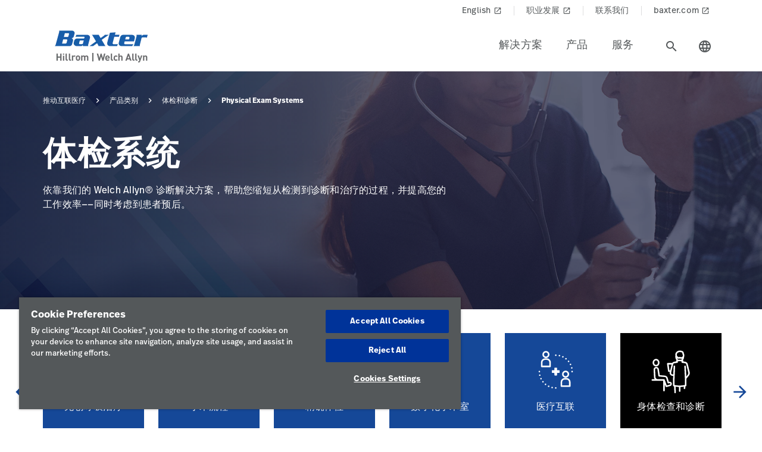

--- FILE ---
content_type: text/html;charset=utf-8
request_url: https://www.hillrom.cn/zh/products-category/physical-exam-and-diagnostics/physical-exam-systems/
body_size: 18280
content:

<!DOCTYPE HTML>
<html lang="zh-CN">
    
    <head>
    <meta charset="UTF-8"/>
    <script>
    (function(){
        const params = new URLSearchParams(location.search);
        let modified = false;

        const allowedPattern = /^(sort=(a-z|z-a)|page=\d+)$/i;

        for(const [key, val] of params){
            if(!allowedPattern.test(key+"="+val)){
                params.delete(key);
                modified=true;
            }
        }

        if(modified){
            history.replaceState(
                null,
                '',
                location.pathname + (params.toString() ? '?'+ params.toString() : '')
            );
        }
    })();
    </script>
    
    <title>体检系统 | 身体检查和诊断 | Hillrom</title>
    <meta name="viewport" content="width=device-width, initial-scale=1"/>
    
    <meta name="description" content="从 Hillrom 购买｛Filter1 Name｝或浏览我们的所有｛Category Name｝产品。"/>
    <meta name="template" content="category-page"/>
    <meta property="og:title" content="体检和诊断"/>
    <meta property="og:description" content="体检和诊断"/>
    
    
    <meta name="lwsearch_title" content="体检系统 | 身体检查和诊断 | Hillrom"/>
    <meta name="lwsearch_metaDescription" content="从 Hillrom 购买｛Filter1 Name｝或浏览我们的所有｛Category Name｝产品。"/>
    <meta name="lwsearch_isInternalContent" content="false"/>
    <meta name="lwsearch_isAuthenticatedContent" content="false"/>
    
    <meta name="lwsearch_hideInInternalSearch" content="false"/>
    <meta name="lwsearch_baseCategory" content="hillrom:care-category/physical-exam-diagnostics"/>
	
    <meta name="lwsearch_region" content="apac"/>
    <meta name="lwsearch_country" content="cn"/>
    <meta name="lwsearch_language" content="zh"/>
	
	

    
	
	
    <link rel="apple-touch-icon" sizes="180x180" href="https://assets.hillrom.com/is/image/hillrom/favicon?fmt=png-alpha"/>
    <link rel="shortcut icon" sizes="32x32" href="https://assets.hillrom.com/is/image/hillrom/favicon?fmt=png-alpha"/>
	<meta name="google-site-verification" content="RQ3oQqGnomuocEvUZ3Rpe22ZcUTo7tBYww6gsp4cIgs"/>
    <!-- Google Tag Manager -->
    <script nonce="nfe50f3br9">(function(w,d,s,l,i){w[l]=w[l]||[];w[l].push({'gtm.start':
        new Date().getTime(),event:'gtm.js'});var f=d.getElementsByTagName(s)[0],
      j=d.createElement(s),dl=l!='dataLayer'?'&l='+l:'';j.async=true;j.src=
      'https://www.googletagmanager.com/gtm.js?id='+i+dl;f.parentNode.insertBefore(j,f);
    })(window,document,'script','dataLayer','GTM-5WJCDQ39');</script>
    <!--Alchemer code-->
    <script>
        window.addEventListener('message', function(event) {
          let iframeElem = document.querySelector('#alchemer-embed');
          if (iframeElem && event.data.caller === 'Alchemer') {
            iframeElem.height = event.data.payload;
          }
        });
    </script>   
    <!-- End Google Tag Manager -->
    <!--beacon-->
    
    
  
      
          
          
              <script type="module" id="lw-ui-lib" api-url="https://b8423715-8bf9-4eb6-beb4-8e713e925d75.applications.lucidworks.com" embed-token="UDxcErulF3SIfrRPYPjstO9JtFwwiQ8Q" src="https://storage.googleapis.com/sb-ui/springboard.esm.js" beacon="{}"></script>
          
      
  
	

    
<link crossorigin="anonymous" rel="stylesheet" href="https://use.typekit.net/izp2hec.css"/>
<link crossorigin="anonymous" href="https://fonts.googleapis.com/icon?family=Material+Icons|Material+Icons+Sharp" rel="stylesheet"/>

    
<link rel="stylesheet" href="/etc.clientlibs/hillrom/clientlibs/clientlib-base.min.66350476221330895d1ccd529d82b4ec.css" type="text/css">







	
	<script src="/content/hillrom/_jcr_content/servlets/apiendpoints.url.1768867200000.js" nonce="y34ttqkagi"></script>
		<script nonce="pefokep4fq">
			window.hillrom = {};
			if (typeof window.hillrom.apiUrl === 'undefined') {
				window.hillrom.apiUrl = {};
			}
			window.hillrom.apiUrl = (typeof objUrl === 'undefined') ? window.hillrom.apiUrl : objUrl;
			if (typeof window.hillrom.aem === 'undefined') {
				window.hillrom.aem = {};
			}
			if (typeof window.hillrom.aem.labels === 'undefined') {
				window.hillrom.aem.labels = {};
			}
			if (typeof window.hillrom.aem.labels.sendEmail === 'undefined') {
				window.hillrom.aem.labels.sendEmail = {};
			}
			window.hillrom.aem.labels.sendEmail.region= "apac"
			window.hillrom.aem.labels.sendEmail.country= "cn"
			window.hillrom.aem.labels.sendEmail.language= "zh"
			if (typeof window.hillrom.aem.config === 'undefined') {
				window.hillrom.aem.config = {};
			}
			if (typeof window.hillrom.aem.config.emailPayload === 'undefined') {
				window.hillrom.aem.config.emailPayload = {};
			}
			window.hillrom.aem.config.emailPayload = {"url":"userStakeHolderNotificationEndpoint","method":"POST","payload":{}};
			if (typeof window.hillrom.aem.config.formValidation === 'undefined') {
				window.hillrom.aem.config.formValidation = {};
			}
			window.hillrom.aem.config.formValidation = {"rmaNo":{"regex":"^[0-9]*$","length":"9","maxLimitErrorMsg":"您已超出 RMA 编号的最大字符限制","minLength":"9","minLimitErrorMsg":"您已输入 RMA 编号的最少字符数","errorMsg":"请输入有效的 RMA 信息"},"customerNo":{"regex":"^[0-9]*$","length":"8","maxLimitErrorMsg":"您已超出客户编号的最大字符限制","minLength":"8","minLimitErrorMsg":"您已输入客户编号的最少字符数","errorMsg":"请输入有效的客户编号"},"poNo":{"regex":"^([a-zA-Z0-9]|[a-zA-Z0-9]+-?)+$","length":"30","maxLimitErrorMsg":"您已超出采购订单的最大字符限制","errorMsg":"请输入有效的采购订单"},"orderNo":{"regex":"^[0-9]*$","length":"8","maxLimitErrorMsg":"您已超出此字段的最大字符限制","minLength":"8","minLimitErrorMsg":"您已为此字段输入最少字符数","errorMsg":"请输入有效的信息"},"firstName":{"regex":"^[a-zA-Z][a-zA-Z ]+$","length":"30","maxLimitErrorMsg":"您已超出此字段的最大字符限制","errorMsg":"请输入有效的名字（快速提示：John）"},"lastName":{"regex":"^[a-zA-Z][a-zA-Z ]+$","length":"30","maxLimitErrorMsg":"您已超出此字段的最大字符限制","errorMsg":"请输入有效的信息"},"email":{"regex":"^[a-zA-Z0-9._-]+@[a-zA-Z0-9.-]+.[a-zA-Z]{2,4}$","length":"60","maxLimitErrorMsg":"您已超出此字段的最大字符限制","errorMsg":"请输入有效的信息"},"phone":{"regex":"^[0-9]*$","length":"15","maxLimitErrorMsg":"您已超出此字段的最大字符限制","minLength":"10","minLimitErrorMsg":"您已为此字段输入最少字符数","errorMsg":"请输入有效的信息"},"facility":{"regex":"^[ A-Za-z0-9_@./#&+-]*$","length":"30","maxLimitErrorMsg":"您已超出此字段的最大字符限制","errorMsg":"请输入有效的信息"},"fax":{"regex":"^[0-9]*$","length":"15","maxLimitErrorMsg":"您已超出此字段的最大字符限制","minLength":"10","minLimitErrorMsg":"您已为此字段输入最少字符数","errorMsg":"请输入有效的信息"},"addressLine1":{"regex":"^[ A-Za-z0-9_@./#&+-]*$","length":"30","maxLimitErrorMsg":"您已超出此字段的最大字符限制","errorMsg":"请输入有效的信息"},"addressLine2":{"regex":"^[ A-Za-z0-9_@./#&+-]*$","length":"30","maxLimitErrorMsg":"您已超出此字段的最大字符限制","errorMsg":"请输入有效的信息"},"city":{"regex":"^[a-zA-Z][a-zA-Z ]+$","length":"30","maxLimitErrorMsg":"您已超出此字段的最大字符限制","errorMsg":"请输入有效的信息"},"zipCode":{"regex":"^[0-9]*$","length":"5","maxLimitErrorMsg":"您已超出此字段的最大字符限制","minLength":"5","minLimitErrorMsg":"您已为此字段输入最少字符数","errorMsg":"请输入有效的信息"},"zipCodeCA":{"regex":"^[a-zA-Z0-9]+$","length":"6","maxLimitErrorMsg":"您已超出此字段的最大字符限制","errorMsg":"请输入有效的信息"},"deviceNumber":{"regex":"^[a-zA-Z0-9]+$","length":"14","maxLimitErrorMsg":"您已超出此字段的最大字符限制","errorMsg":"请输入有效的信息"},"agreementNo":{"regex":"^[0-9]*$","length":"8","maxLimitErrorMsg":"您已超出此字段的最大字符限制","errorMsg":"请输入有效的信息"},"extensionNo":{"regex":"^[0-9]*$","length":"15","maxLimitErrorMsg":"您已超出此字段的最大字符限制","errorMsg":"请输入有效的信息"},"jobFunction":{"regex":"^[ A-Za-z0-9_@./#&+-]*$","length":"30","maxLimitErrorMsg":"您已超出此字段的最大字符限制","errorMsg":"请输入有效的信息"}};
			if (typeof window.hillrom.aem.config.common === 'undefined') {
				window.hillrom.aem.config.common = {};
			}
			window.hillrom.aem.config.common.googleRecaptchaKey = "6LceaeUUAAAAAC6Gfjp2AR-6WTHftxhaylfko-Rk";
			window.hillrom.aem.config.common.captchaErrorMsg = "请输入图片验证码";
			if (typeof window.hillrom.aem.config.fetchCountryList === 'undefined') {
				window.hillrom.aem.config.fetchCountryList = {};
			}

			window.hillrom.aem.config.loginUrl = "";

			window.hillrom.aem.config.fetchCountryList = {"url":"fetchCountryStateMappingEndpoint","method":"GET","payload":{}};
			if (typeof window.hillrom.aem.homePage === 'undefined') {
				window.hillrom.aem.homePage = {};
			}
			window.hillrom.aem.homePage.imageUrlRV = "";
			window.hillrom.aem.homePage.hyperLinkRV = "/zh/products-category/physical-exam-and-diagnostics/";
			window.hillrom.aem.homePage.linkTextRV = "";
			window.hillrom.aem.homePage.descriptionRV= "";
			window.hillrom.aem.homePage.altTextRV= ""
			if (typeof window.dataLayer === 'undefined') {
				window.dataLayer = {};
			}
			if (typeof window.dataLayer.page === 'undefined') {
				window.dataLayer.page = {};
			}
			window.dataLayer.page.environment = "production";
			window.dataLayer.page.template = "category-page";
			window.dataLayer.page.language = "zh";
			window.dataLayer.page.errorType = "";
			window.dataLayer.page.name = "zh:products-category:physical-exam-and-diagnostics";
			window.dataLayer.page.section = "产品类别";
			window.dataLayer.page.subSection = "体检和诊断";
			window.dataLayer.page.geoRegion = "apac";
			window.dataLayer.page.country = "cn";
			window.dataLayer.page.url = "https://www.hillrom.cn/zh/products-category/physical-exam-and-diagnostics/";
			window.dataLayer.page.prevPageURL = "";
			window.dataLayer.page.title = "体检和诊断";
			window.dataLayer.page.pageType = "category-page";
			window.dataLayer.page.category = "";
			window.dataLayer.page.contentGroup = "";
			window.dataLayer.page.pardotLeadScore  = "";
			window.dataLayer.page.testVariable = "";
    		if (typeof window.dataLayer.knowledgeResource === 'undefined') {
			window.dataLayer.knowledgeResource = {};
			}
			window.dataLayer.knowledgeResource.type = "";
		</script>
	

<script nonce="to9y14d8a6">
    //prehiding snippet for Adobe Target with asynchronous Launch deployment
    (function(g,b,d,f){(function(a,c,d){if(a){var e=b.createElement("style");e.id=c;e.innerHTML=d;a.appendChild(e)}})(b.getElementsByTagName("head")[0],"at-body-style",d);setTimeout(function(){var a=b.getElementsByTagName("head")[0];if(a){var c=b.getElementById("at-body-style");c&&a.removeChild(c)}},f)})(window,document,"body {opacity: 0 !important}",3E3);
</script>
    
    
    

    

    


        <script type="text/javascript" src="//assets.adobedtm.com/dd0231110329/8248881239e6/launch-ac38ede022d7.min.js" async></script>


    
    
    

    
</head>
    <body class="categorypage genericpage page basicpage">
	
     <div class="loader hide">
       <div class="loader__wrapper">
         <div class="loader__wrapper_image">
           <span class="loader-span"></span>
           <span class="loader-span"></span>
           <span class="loader-span"></span>
           <span class="loader-span"></span>
           <span class="loader-span"></span>
         </div>
       </div>
     </div>
    <script nonce="vaxl1u5i66">
        if (typeof window.hillrom.aem.config.pcp === 'undefined') {
            window.hillrom.aem.config.pcp = {};
        }
        window.hillrom.aem.config.pcp = {
            pageInfo: {
                baseUrl : "/zh/products-category/physical-exam-and-diagnostics/",
                baseCategory: "",
                servletExtn: "/results.json",
                noOfResultsPerPage: 18,
                sort: "",
                page: 1,
                pageType: "products",
                appliedFilters: {"sub_category":["physical-exam-systems"]},
		        disableListView: false
            },
            fetchResults: {
                url: "/zh/products-category/physical-exam-and-diagnostics.lwsearch.json",
                method: 'GET'
            },
            fetchFacets: {
                url: "/zh/products-category/physical-exam-and-diagnostics.dictionary.json",
                method: 'GET'
            }
        };
    </script>

    <a href="#skip-content" class="skip">Skip to Content</a>
    
        
        <div id="lwsearch_pageType" class="lwsearch_hide">category-page</div>
        <div id="lwsearch_baseType" class="lwsearch_hide">products</div>
    
	
    




<header-component>
  
  
    <script nonce="yy9yai5hmo">
      if (typeof window.hillrom === 'undefined') {
        window.hillrom = {};
      }
      if (typeof window.hillrom.aem === 'undefined') {
        window.hillrom.aem = {};
      }
      if (typeof window.hillrom.aem.labels === 'undefined') {
        window.hillrom.aem.labels = {};
      }
      if (typeof window.hillrom.aem.labels.searchFieldForm === 'undefined') {
        window.hillrom.aem.labels.searchFieldForm = {};
      }
      window.hillrom.aem.labels.searchFieldForm = {
        searchinputPlaceHolder: "在此处搜索",
        searchUrl: "/zh/search-results/",
        target: "",
        showSuggestions: 'true'
      };

      if (typeof window.hillrom.aem.config === 'undefined') {
        window.hillrom.aem.config = {};
      }
      if (typeof window.hillrom.aem.config.searchFieldForm === 'undefined') {
        window.hillrom.aem.config.searchFieldForm = {};
      }

      window.hillrom.aem.config.searchFieldForm = {
        typeAheadData: {
          url: "typeaHeadEndPoint",
          method: "GET"
        }
      };
    </script>

    
	
		<utility-nav-component>
			<div class="utility-nav-component">
				<ul class="utility-nav">
					<li class="utility-nav-list">
						<a class="anchor-tag utility-nav-item" role="tab" href="https://www.hillrom.cn/en">English
							
								<span class="material-icons launch">
									launch
								</span>
							
						</a>
					</li>
				
					<li class="utility-nav-list">
						<a class="anchor-tag utility-nav-item" role="tab" href="https://www.baxter.com.cn/zh-hans/zhiye" target="_blank" rel="noreferrer noopener">职业发展
							
								<span class="material-icons launch">
									launch
								</span>
							
						</a>
					</li>
				
					<li class="utility-nav-list">
						<a class="anchor-tag utility-nav-item" role="tab" href="/zh/about-us/contact-us/">联系我们
							
						</a>
					</li>
				
					<li class="utility-nav-list">
						<a class="anchor-tag utility-nav-item" role="tab" href="https://www.baxter.com.cn/zh-hans">baxter.com
							
								<span class="material-icons launch">
									launch
								</span>
							
						</a>
					</li>
				</ul>
			</div>
		</utility-nav-component>
	

    <div class="header-component  ">
      <header class="header-nav   ">
        
    
    <div id="sideNav" class="sidenav">
        <a tabindex="0" class="closebtn">
            <span class="material-icons">close</span>
        </a>
        <div class="sidenav-content">
            <ul class="primary-nav">
                
                    
                    
                        <li class="primary-nav__item">
                            <a class="anchor-tag header-menu-item" href="#solutions" target="_self" aria-label="Level one item solutions" data-nav-context="header" data-nav-name="解决方案" rel="noreferrer noopener">
                                解决方案
                            </a> <span class="material-icons right-icon">
                                keyboard_arrow_right
                            </span>
                        </li>
                    
                
                    
                    
                        <li class="primary-nav__item">
                            <a class="anchor-tag header-menu-item" href="#products" target="_self" aria-label="Level one item products" data-nav-context="header" data-nav-name="产品" rel="noreferrer noopener">
                                产品
                            </a> <span class="material-icons right-icon">
                                keyboard_arrow_right
                            </span>
                        </li>
                    
                
                    
                    
                        <li class="primary-nav__item">
                            <a class="anchor-tag header-menu-item" href="#services" target="_self" aria-label="Level one item services" data-nav-context="header" data-nav-name="服务" rel="noreferrer noopener">
                                服务
                            </a> <span class="material-icons right-icon">
                                keyboard_arrow_right
                            </span>
                        </li>
                    
                
                
            </ul>
            <div class="country-icon icon"><span class="material-icons country color">language</span>
                <a class="anchor-tag header-menu-item icon-text country" role="button" href="#" target="_self" rel=" noreferrer noopener">
                    国家/地区
                </a>
            </div>
            
	
		<utility-nav-component>
			<div class="utility-nav-component">
				<ul class="utility-nav">
					<li class="utility-nav-list">
						<a class="anchor-tag utility-nav-item" role="tab" href="https://www.hillrom.cn/en">English
							
								<span class="material-icons launch">
									launch
								</span>
							
						</a>
					</li>
				
					<li class="utility-nav-list">
						<a class="anchor-tag utility-nav-item" role="tab" href="https://www.baxter.com.cn/zh-hans/zhiye" target="_blank" rel="noreferrer noopener">职业发展
							
								<span class="material-icons launch">
									launch
								</span>
							
						</a>
					</li>
				
					<li class="utility-nav-list">
						<a class="anchor-tag utility-nav-item" role="tab" href="/zh/about-us/contact-us/">联系我们
							
						</a>
					</li>
				
					<li class="utility-nav-list">
						<a class="anchor-tag utility-nav-item" role="tab" href="https://www.baxter.com.cn/zh-hans">baxter.com
							
								<span class="material-icons launch">
									launch
								</span>
							
						</a>
					</li>
				</ul>
			</div>
		</utility-nav-component>
	

        </div>
    </div>

        
    
    <div id="sideNav" class="sidenav-header">
        <a tabindex="0" class="closebtn">
            <span class="material-icons">close</span>
        </a>
        <div class="sidenav-content">
            <ul class="primary-nav">
                
                <li class="primary-nav__item">
                    <a class="anchor-tag sign-out" href="/zh/home/" id="signout" aria-label="注销">
                        注销
                    </a>
              </li>
            </ul>
            <div class="country-icon icon"><span class="material-icons country color">language</span>
                <a class="anchor-tag header-menu-item icon-text country" role="button" href="#" target="_self" rel=" noreferrer noopener">
                    国家/地区
                </a>
            </div>
            
	
		<utility-nav-component>
			<div class="utility-nav-component">
				<ul class="utility-nav">
					<li class="utility-nav-list">
						<a class="anchor-tag utility-nav-item" role="tab" href="https://www.hillrom.cn/en">English
							
								<span class="material-icons launch">
									launch
								</span>
							
						</a>
					</li>
				
					<li class="utility-nav-list">
						<a class="anchor-tag utility-nav-item" role="tab" href="https://www.baxter.com.cn/zh-hans/zhiye" target="_blank" rel="noreferrer noopener">职业发展
							
								<span class="material-icons launch">
									launch
								</span>
							
						</a>
					</li>
				
					<li class="utility-nav-list">
						<a class="anchor-tag utility-nav-item" role="tab" href="/zh/about-us/contact-us/">联系我们
							
						</a>
					</li>
				
					<li class="utility-nav-list">
						<a class="anchor-tag utility-nav-item" role="tab" href="https://www.baxter.com.cn/zh-hans">baxter.com
							
								<span class="material-icons launch">
									launch
								</span>
							
						</a>
					</li>
				</ul>
			</div>
		</utility-nav-component>
	

        </div>
    </div>

        <div class="mobile-Menu">
          <a tabindex="0" id="headerMenu">
            <span class="material-icons color">menu</span>
          </a>
        </div>
        <div class="header-left">
          <a class="logo" href="/zh/home/" data-nav-context="header" data-nav-name="logo">
            <picture>
              <source media="(min-width: 1024px)" srcset="https://assets.hillrom.com/is/image/hillrom/Baxter-Logo?$hillromLogo$&amp;fmt=png-alpha" alt="Baxter | Hillrom | Welch Allyn Logo"/>
              <source media="(max-width: 1023px)" srcset="https://assets.hillrom.com/is/image/hillrom/Baxter-Logo?$hillromLogo$&amp;fmt=png-alpha" alt="Baxter | Hillrom | Welch Allyn Logo"/>
              <img src="https://assets.hillrom.com/is/image/hillrom/Baxter-Logo?$hillromLogo$&fmt=png-alpha" alt="Baxter | Hillrom | Welch Allyn Logo" class="image-banner js-background background "/>
            </picture>
          </a>
        </div>
        <div class="header-right">
          <ul class="header-menu-content" role="tablist">
            
              <li class="header-menu">
                <a class="anchor-tag header-menu-item  
                " role="tab" href="#solutions" target="_self" aria-label="Level one item solutions" data-nav-context="header" data-nav-name="解决方案" rel="noreferrer noopener">
                  解决方案
                </a>
              </li>
            
              <li class="header-menu">
                <a class="anchor-tag header-menu-item  
                " role="tab" href="#products" target="_self" aria-label="Level one item products" data-nav-context="header" data-nav-name="产品" rel="noreferrer noopener">
                  产品
                </a>
              </li>
            
              <li class="header-menu">
                <a class="anchor-tag header-menu-item  
                " role="tab" href="#services" target="_self" aria-label="Level one item services" data-nav-context="header" data-nav-name="服务" rel="noreferrer noopener">
                  服务
                </a>
              </li>
            
          </ul>
          <secondary-navigation role="navigation" aria-label="secondary navigation modal">
            <div class="secondary-navigation">
              
                
    
    <div id="solutions" class="nav-content" role="tabpanel">
        <div class="nav-content__left">
            <div class="nav-content__left__title">
                <span class="material-icons back-icon">
                    keyboard_arrow_left
                </span>
                <div class="nav-content__left__title-text">解决方案</div>
                <span class="close-btn"><span class="material-icons close">close</span></span>
            </div>
            <div class="quick-links">
                <p></p>
                <ul class="list">
                    
                </ul>
            </div>
        </div>
        <div class="nav-content__right">
            <div class="tab-component">
                <div class="container">
                    <div class="container-tabs-list">
                        <ul id="solutions-tabs" class="nav nav-tabs" role="tablist">

                            
                                
                                <li class="nav-item nav-item-level-two">
                                    <a href="/zh/solutions/enable-earlier-diagnosis-and-treatment/" class="nav-link" data-nav-context="sub header" data-nav-name="解决方案:实现早期诊断与治疗">
                                        <div class="nav-link-text">实现早期诊断与治疗
                                            <span class="material-icons"> keyboard_arrow_right</span>
                                        </div>
                                    </a>
                                </li>
                            
                                
                                <li class="nav-item nav-item-level-two">
                                    <a href="/zh/solutions/accelerate-patient-recovery/" class="nav-link" data-nav-context="sub header" data-nav-name="解决方案:加速患者康复">
                                        <div class="nav-link-text">加速患者康复
                                            <span class="material-icons"> keyboard_arrow_right</span>
                                        </div>
                                    </a>
                                </li>
                            
                                
                                <li class="nav-item nav-item-level-two">
                                    <a href="/zh/solutions/simplify-clinical-communication-and-collaboration/" class="nav-link" data-nav-context="sub header" data-nav-name="解决方案:简化临床沟通与协作">
                                        <div class="nav-link-text">简化临床沟通与协作
                                            <span class="material-icons"> keyboard_arrow_right</span>
                                        </div>
                                    </a>
                                </li>
                            
                                
                                <li class="nav-item nav-item-level-two">
                                    <a href="/zh/solutions/optimize-surgical-efficiency-and-safety-1/" class="nav-link" data-nav-context="sub header" data-nav-name="解决方案:提高手术效率和安全性">
                                        <div class="nav-link-text">提高手术效率和安全性
                                            <span class="material-icons"> keyboard_arrow_right</span>
                                        </div>
                                    </a>
                                </li>
                            
                                
                                <li class="nav-item nav-item-level-two">
                                    <a href="/zh/solutions/shift-care-closer-to-home/" class="nav-link" data-nav-context="sub header" data-nav-name="解决方案:让患者享受离家更近的护理体验">
                                        <div class="nav-link-text">让患者享受离家更近的护理体验
                                            <span class="material-icons"> keyboard_arrow_right</span>
                                        </div>
                                    </a>
                                </li>
                            
                            
                            <li class="nav-item nav-item-view-all">
                                <a href="/zh/solutions/" class="nav-link" data-nav-context="sub header" data-nav-name="解决方案:查看全部" rel="noreferrer noopener">
                                    <div class="nav-link-text">查看全部</div>
                                </a>
                            </li>
                        </ul>
                    </div>
                    <div id="solutions-content" class="tab-content" role="tablist">
                        
                        
                            <div id="enableearlierdiagnosistreatment-solutions" class="card tab-pane fade" role="tabpanel" aria-label="tab-enableearlierdiagnosistreatment-solutions">
                                <div class="card-header" role="tab" id="heading-enableearlierdiagnosistreatment-solutions">
                                    <div>
                                        
                                        <a class="mnav-link mnav-link-level-two collapsed" href="/zh/solutions/enable-earlier-diagnosis-and-treatment/">
                                            实现早期诊断与治疗
                                            <span class="material-icons arrow-down">keyboard_arrow_up</span>
                                        </a>
                                    </div>
                                </div>
                                <div id="collapse-enableearlierdiagnosistreatment-solutions" class="collapse" data-parent="#solutions-content" role="tabpanel" aria-label="heading-enableearlierdiagnosistreatment-solutions">
                                    <div class="card-body">
                                        <div class='tertiary-tab-content'>
                                            <div class='header'>
                                                <div class="header-text h4">
                                                    实现早期诊断与治疗</div>
                                                <a class='anchor-tag view-all' role='button' rel='noreferrer noopener' data-nav-context="sub header" data-nav-name="解决方案:实现早期诊断与治疗:查看全部">
                                                     </a>
                                            </div>
                                            <ul class='tertiary-nav'>
                                                
                                            </ul>
                                            <a class='anchor-tag m-view-all' role='button' target='_blank' rel='noreferrer noopener'>
                                                 </a>
                                        </div>
                                        <div class="data-points">
                                            <div class="data-percentage">
                                            </div>
                                            <div class="data-point-space"></div>
                                            <div class="data-desc">
                                            </div>
                                        </div>
                                        <div class="copyright">
                                        </div>
                                    </div>
                                </div>
                            </div>
                        
                            <div id="acceleratepatientrecovery-solutions" class="card tab-pane fade" role="tabpanel" aria-label="tab-acceleratepatientrecovery-solutions">
                                <div class="card-header" role="tab" id="heading-acceleratepatientrecovery-solutions">
                                    <div>
                                        
                                        <a class="mnav-link mnav-link-level-two collapsed" href="/zh/solutions/accelerate-patient-recovery/">
                                            加速患者康复
                                            <span class="material-icons arrow-down">keyboard_arrow_up</span>
                                        </a>
                                    </div>
                                </div>
                                <div id="collapse-acceleratepatientrecovery-solutions" class="collapse" data-parent="#solutions-content" role="tabpanel" aria-label="heading-acceleratepatientrecovery-solutions">
                                    <div class="card-body">
                                        <div class='tertiary-tab-content'>
                                            <div class='header'>
                                                <div class="header-text h4">
                                                    加速患者康复</div>
                                                <a class='anchor-tag view-all' role='button' rel='noreferrer noopener' data-nav-context="sub header" data-nav-name="解决方案:加速患者康复:查看全部">
                                                     </a>
                                            </div>
                                            <ul class='tertiary-nav'>
                                                
                                            </ul>
                                            <a class='anchor-tag m-view-all' role='button' target='_blank' rel='noreferrer noopener'>
                                                 </a>
                                        </div>
                                        <div class="data-points">
                                            <div class="data-percentage">
                                            </div>
                                            <div class="data-point-space"></div>
                                            <div class="data-desc">
                                            </div>
                                        </div>
                                        <div class="copyright">
                                        </div>
                                    </div>
                                </div>
                            </div>
                        
                            <div id="simplifyclinicalcommunicationcollaboration-solutions" class="card tab-pane fade" role="tabpanel" aria-label="tab-simplifyclinicalcommunicationcollaboration-solutions">
                                <div class="card-header" role="tab" id="heading-simplifyclinicalcommunicationcollaboration-solutions">
                                    <div>
                                        
                                        <a class="mnav-link mnav-link-level-two collapsed" href="/zh/solutions/simplify-clinical-communication-and-collaboration/">
                                            简化临床沟通与协作
                                            <span class="material-icons arrow-down">keyboard_arrow_up</span>
                                        </a>
                                    </div>
                                </div>
                                <div id="collapse-simplifyclinicalcommunicationcollaboration-solutions" class="collapse" data-parent="#solutions-content" role="tabpanel" aria-label="heading-simplifyclinicalcommunicationcollaboration-solutions">
                                    <div class="card-body">
                                        <div class='tertiary-tab-content'>
                                            <div class='header'>
                                                <div class="header-text h4">
                                                    简化临床沟通与协作</div>
                                                <a class='anchor-tag view-all' role='button' rel='noreferrer noopener' data-nav-context="sub header" data-nav-name="解决方案:简化临床沟通与协作:查看全部">
                                                     </a>
                                            </div>
                                            <ul class='tertiary-nav'>
                                                
                                            </ul>
                                            <a class='anchor-tag m-view-all' role='button' target='_blank' rel='noreferrer noopener'>
                                                 </a>
                                        </div>
                                        <div class="data-points">
                                            <div class="data-percentage">
                                            </div>
                                            <div class="data-point-space"></div>
                                            <div class="data-desc">
                                            </div>
                                        </div>
                                        <div class="copyright">
                                        </div>
                                    </div>
                                </div>
                            </div>
                        
                            <div id="optimizesurgicalefficiencysafety-solutions" class="card tab-pane fade" role="tabpanel" aria-label="tab-optimizesurgicalefficiencysafety-solutions">
                                <div class="card-header" role="tab" id="heading-optimizesurgicalefficiencysafety-solutions">
                                    <div>
                                        
                                        <a class="mnav-link mnav-link-level-two collapsed" href="/zh/solutions/optimize-surgical-efficiency-and-safety-1/">
                                            提高手术效率和安全性
                                            <span class="material-icons arrow-down">keyboard_arrow_up</span>
                                        </a>
                                    </div>
                                </div>
                                <div id="collapse-optimizesurgicalefficiencysafety-solutions" class="collapse" data-parent="#solutions-content" role="tabpanel" aria-label="heading-optimizesurgicalefficiencysafety-solutions">
                                    <div class="card-body">
                                        <div class='tertiary-tab-content'>
                                            <div class='header'>
                                                <div class="header-text h4">
                                                    提高手术效率和安全性</div>
                                                <a class='anchor-tag view-all' role='button' rel='noreferrer noopener' data-nav-context="sub header" data-nav-name="解决方案:提高手术效率和安全性:查看全部">
                                                     </a>
                                            </div>
                                            <ul class='tertiary-nav'>
                                                
                                            </ul>
                                            <a class='anchor-tag m-view-all' role='button' target='_blank' rel='noreferrer noopener'>
                                                 </a>
                                        </div>
                                        <div class="data-points">
                                            <div class="data-percentage">
                                            </div>
                                            <div class="data-point-space"></div>
                                            <div class="data-desc">
                                            </div>
                                        </div>
                                        <div class="copyright">
                                        </div>
                                    </div>
                                </div>
                            </div>
                        
                            <div id="shiftcareclosertohome-solutions" class="card tab-pane fade" role="tabpanel" aria-label="tab-shiftcareclosertohome-solutions">
                                <div class="card-header" role="tab" id="heading-shiftcareclosertohome-solutions">
                                    <div>
                                        
                                        <a class="mnav-link mnav-link-level-two collapsed" href="/zh/solutions/shift-care-closer-to-home/">
                                            让患者享受离家更近的护理体验
                                            <span class="material-icons arrow-down">keyboard_arrow_up</span>
                                        </a>
                                    </div>
                                </div>
                                <div id="collapse-shiftcareclosertohome-solutions" class="collapse" data-parent="#solutions-content" role="tabpanel" aria-label="heading-shiftcareclosertohome-solutions">
                                    <div class="card-body">
                                        <div class='tertiary-tab-content'>
                                            <div class='header'>
                                                <div class="header-text h4">
                                                    让患者享受离家更近的护理体验</div>
                                                <a class='anchor-tag view-all' role='button' rel='noreferrer noopener' data-nav-context="sub header" data-nav-name="解决方案:让患者享受离家更近的护理体验:查看全部">
                                                     </a>
                                            </div>
                                            <ul class='tertiary-nav'>
                                                
                                            </ul>
                                            <a class='anchor-tag m-view-all' role='button' target='_blank' rel='noreferrer noopener'>
                                                 </a>
                                        </div>
                                        <div class="data-points">
                                            <div class="data-percentage">
                                            </div>
                                            <div class="data-point-space"></div>
                                            <div class="data-desc">
                                            </div>
                                        </div>
                                        <div class="copyright">
                                        </div>
                                    </div>
                                </div>
                            </div>
                        
                        <div id="solutions-view-all" class="card tab-pane fade" role="tabpanel" aria-label="tab-0">
                            <div class="card-header" role="tab" id="heading-solutions-view-all">
                                <div>
                                    <a class="mnav-link mnav-link-view-all collapsed" href="/zh/solutions/" target="_blank" rel="noreferrer noopener">
                                        查看全部
                                    </a>
                                </div>
                            </div>
                        </div>
                    </div>
                </div>
            </div>
        </div>
    </div>

              
                
    
    <div id="products" class="nav-content" role="tabpanel">
        <div class="nav-content__left">
            <div class="nav-content__left__title">
                <span class="material-icons back-icon">
                    keyboard_arrow_left
                </span>
                <div class="nav-content__left__title-text">产品</div>
                <span class="close-btn"><span class="material-icons close">close</span></span>
            </div>
            <div class="quick-links">
                <p></p>
                <ul class="list">
                    
                </ul>
            </div>
        </div>
        <div class="nav-content__right">
            <div class="tab-component">
                <div class="container">
                    <div class="container-tabs-list">
                        <ul id="products-tabs" class="nav nav-tabs" role="tablist">

                            
                                <li class="nav-item">
                                    <a href="#smartbedssurfaces-products" class="nav-link" data-toggle="tab" role="tab" data-nav-context="sub header" data-nav-name="产品:智能病床和床垫">
                                        <div class="nav-link-text">智能病床和床垫
                                            <span class="material-icons"> keyboard_arrow_right</span>
                                        </div>
                                    </a>
                                </li>
                                
                            
                                <li class="nav-item">
                                    <a href="#patientmonitoring-products" class="nav-link" data-toggle="tab" role="tab" data-nav-context="sub header" data-nav-name="产品:患者监测">
                                        <div class="nav-link-text">患者监测
                                            <span class="material-icons"> keyboard_arrow_right</span>
                                        </div>
                                    </a>
                                </li>
                                
                            
                                <li class="nav-item">
                                    <a href="#carecommunications-products" class="nav-link" data-toggle="tab" role="tab" data-nav-context="sub header" data-nav-name="产品:医疗互联">
                                        <div class="nav-link-text">医疗互联
                                            <span class="material-icons"> keyboard_arrow_right</span>
                                        </div>
                                    </a>
                                </li>
                                
                            
                                <li class="nav-item">
                                    <a href="#safepatienthandlingmobility-products" class="nav-link" data-toggle="tab" role="tab" data-nav-context="sub header" data-nav-name="产品:安全的患者处置和转运">
                                        <div class="nav-link-text">安全的患者处置和转运
                                            <span class="material-icons"> keyboard_arrow_right</span>
                                        </div>
                                    </a>
                                </li>
                                
                            
                                <li class="nav-item">
                                    <a href="#healthcarefurniture-products" class="nav-link" data-toggle="tab" role="tab" data-nav-context="sub header" data-nav-name="产品:医疗家具">
                                        <div class="nav-link-text">医疗家具
                                            <span class="material-icons"> keyboard_arrow_right</span>
                                        </div>
                                    </a>
                                </li>
                                
                            
                                <li class="nav-item">
                                    <a href="#noninvasiverespiratorytherapy-products" class="nav-link" data-toggle="tab" role="tab" data-nav-context="sub header" data-nav-name="产品:无创呼吸治疗">
                                        <div class="nav-link-text">无创呼吸治疗
                                            <span class="material-icons"> keyboard_arrow_right</span>
                                        </div>
                                    </a>
                                </li>
                                
                            
                                <li class="nav-item">
                                    <a href="#surgicalworkflow-products" class="nav-link" data-toggle="tab" role="tab" data-nav-context="sub header" data-nav-name="产品:手术流程">
                                        <div class="nav-link-text">手术流程
                                            <span class="material-icons"> keyboard_arrow_right</span>
                                        </div>
                                    </a>
                                </li>
                                
                            
                                <li class="nav-item">
                                    <a href="#precisionpositioning-products" class="nav-link" data-toggle="tab" role="tab" data-nav-context="sub header" data-nav-name="产品:精确体位">
                                        <div class="nav-link-text">精确体位
                                            <span class="material-icons"> keyboard_arrow_right</span>
                                        </div>
                                    </a>
                                </li>
                                
                            
                                <li class="nav-item">
                                    <a href="#proceduralconnectivity-products" class="nav-link" data-toggle="tab" role="tab" data-nav-context="sub header" data-nav-name="产品:数字化手术室">
                                        <div class="nav-link-text">数字化手术室
                                            <span class="material-icons"> keyboard_arrow_right</span>
                                        </div>
                                    </a>
                                </li>
                                
                            
                                <li class="nav-item">
                                    <a href="#diagnosticcardiology-products" class="nav-link" data-toggle="tab" role="tab" data-nav-context="sub header" data-nav-name="产品:心脏病诊断">
                                        <div class="nav-link-text">心脏病诊断
                                            <span class="material-icons"> keyboard_arrow_right</span>
                                        </div>
                                    </a>
                                </li>
                                
                            
                                <li class="nav-item">
                                    <a href="#physicalexamdiagnostics-products" class="nav-link" data-toggle="tab" role="tab" data-nav-context="sub header" data-nav-name="产品:身体检查和诊断">
                                        <div class="nav-link-text">身体检查和诊断
                                            <span class="material-icons"> keyboard_arrow_right</span>
                                        </div>
                                    </a>
                                </li>
                                
                            
                                <li class="nav-item">
                                    <a href="#visionscreeningdiagnostics-products" class="nav-link" data-toggle="tab" role="tab" data-nav-context="sub header" data-nav-name="产品:视力筛查和诊断">
                                        <div class="nav-link-text">视力筛查和诊断
                                            <span class="material-icons"> keyboard_arrow_right</span>
                                        </div>
                                    </a>
                                </li>
                                
                            
                            
                            <li class="nav-item nav-item-view-all">
                                <a href="/zh/products/" class="nav-link" data-nav-context="sub header" data-nav-name="产品:查看全部" rel="noreferrer noopener">
                                    <div class="nav-link-text">查看全部</div>
                                </a>
                            </li>
                        </ul>
                    </div>
                    <div id="products-content" class="tab-content" role="tablist">
                        
                        
                            <div id="smartbedssurfaces-products" class="card tab-pane fade" role="tabpanel" aria-label="tab-smartbedssurfaces-products">
                                <div class="card-header" role="tab" id="heading-smartbedssurfaces-products">
                                    <div>
                                        <a class="mnav-link collapsed" data-toggle="collapse" href="#collapse-smartbedssurfaces-products" aria-expanded="true" aria-controls="collapse-smartbedssurfaces-products">
                                            智能病床和床垫
                                            <span class="material-icons arrow-down">keyboard_arrow_up</span>
                                        </a>
                                        
                                    </div>
                                </div>
                                <div id="collapse-smartbedssurfaces-products" class="collapse" data-parent="#products-content" role="tabpanel" aria-label="heading-smartbedssurfaces-products">
                                    <div class="card-body">
                                        <div class='tertiary-tab-content'>
                                            <div class='header'>
                                                <div class="header-text h4">
                                                    智能病床和床垫</div>
                                                <a class='anchor-tag view-all' role='button' href='/zh/products-category/smart-beds-and-surfaces/' rel='noreferrer noopener' data-nav-context="sub header" data-nav-name="产品:智能病床和床垫:查看全部">
                                                    查看全部 </a>
                                            </div>
                                            <ul class='tertiary-nav'>
                                                
                                                    <li class='tertiary-nav__item'> <a href='/zh/products-category/smart-beds-and-surfaces/medical-surgical-medsurg/' class='anchor-tag' rel='noreferrer noopener 内外科' data-nav-context="sub header" data-nav-name="产品:智能病床和床垫:内外科">
                                                            内外科</a>
                                                    </li>
                                                
                                                    <li class='tertiary-nav__item'> <a href='/zh/products-category/smart-beds-and-surfaces/intensive-care-unit-icu/' class='anchor-tag' rel='noreferrer noopener 重症监护病房' data-nav-context="sub header" data-nav-name="产品:智能病床和床垫:重症监护病房">
                                                            重症监护病房</a>
                                                    </li>
                                                
                                                    <li class='tertiary-nav__item'> <a href='/zh/products-category/smart-beds-and-surfaces/bariatric/' class='anchor-tag' rel='noreferrer noopener 肥胖患者' data-nav-context="sub header" data-nav-name="产品:智能病床和床垫:肥胖患者">
                                                            肥胖患者</a>
                                                    </li>
                                                
                                                    <li class='tertiary-nav__item'> <a href='/zh/products-category/smart-beds-and-surfaces/labor-delivery-postpartum/' class='anchor-tag' rel='noreferrer noopener 分娩和生产/产后' data-nav-context="sub header" data-nav-name="产品:智能病床和床垫:分娩和生产/产后">
                                                            分娩和生产/产后</a>
                                                    </li>
                                                
                                                    <li class='tertiary-nav__item'> <a href='/zh/products-category/smart-beds-and-surfaces/long-term-care-facility/' class='anchor-tag' rel='noreferrer noopener 长期护理机构' data-nav-context="sub header" data-nav-name="产品:智能病床和床垫:长期护理机构">
                                                            长期护理机构</a>
                                                    </li>
                                                
                                                    <li class='tertiary-nav__item'> <a href='/zh/products-category/smart-beds-and-surfaces/home-care/' class='anchor-tag' rel='noreferrer noopener 家庭护理' data-nav-context="sub header" data-nav-name="产品:智能病床和床垫:家庭护理">
                                                            家庭护理</a>
                                                    </li>
                                                
                                                    <li class='tertiary-nav__item'> <a href='/zh/products-category/smart-beds-and-surfaces/acute-care-surfaces/' class='anchor-tag' rel='noreferrer noopener 急诊医疗-床垫' data-nav-context="sub header" data-nav-name="产品:智能病床和床垫:急诊医疗-床垫">
                                                            急诊医疗-床垫</a>
                                                    </li>
                                                
                                            </ul>
                                            <a class='anchor-tag m-view-all' role='button' href='/zh/products-category/smart-beds-and-surfaces/' target='_blank' rel='noreferrer noopener'>
                                                查看全部 </a>
                                        </div>
                                        <div class="data-points">
                                            <div class="data-percentage">
                                            </div>
                                            <div class="data-point-space"></div>
                                            <div class="data-desc">
                                            </div>
                                        </div>
                                        <div class="copyright">
                                        </div>
                                    </div>
                                </div>
                            </div>
                        
                            <div id="patientmonitoring-products" class="card tab-pane fade" role="tabpanel" aria-label="tab-patientmonitoring-products">
                                <div class="card-header" role="tab" id="heading-patientmonitoring-products">
                                    <div>
                                        <a class="mnav-link collapsed" data-toggle="collapse" href="#collapse-patientmonitoring-products" aria-expanded="true" aria-controls="collapse-patientmonitoring-products">
                                            患者监测
                                            <span class="material-icons arrow-down">keyboard_arrow_up</span>
                                        </a>
                                        
                                    </div>
                                </div>
                                <div id="collapse-patientmonitoring-products" class="collapse" data-parent="#products-content" role="tabpanel" aria-label="heading-patientmonitoring-products">
                                    <div class="card-body">
                                        <div class='tertiary-tab-content'>
                                            <div class='header'>
                                                <div class="header-text h4">
                                                    患者监测</div>
                                                <a class='anchor-tag view-all' role='button' href='/zh/products-category/patient-monitoring/' rel='noreferrer noopener' data-nav-context="sub header" data-nav-name="产品:患者监测:查看全部">
                                                    查看全部 </a>
                                            </div>
                                            <ul class='tertiary-nav'>
                                                
                                                    <li class='tertiary-nav__item'> <a href='/zh/products-category/patient-monitoring/vital-signs-monitors/' class='anchor-tag' rel='noreferrer noopener 生命体征' data-nav-context="sub header" data-nav-name="产品:患者监测:生命体征">
                                                            生命体征</a>
                                                    </li>
                                                
                                                    <li class='tertiary-nav__item'> <a href='/zh/products-category/patient-monitoring/continuous-monitoring/' class='anchor-tag' rel='noreferrer noopener 持续监测' data-nav-context="sub header" data-nav-name="产品:患者监测:持续监测">
                                                            持续监测</a>
                                                    </li>
                                                
                                            </ul>
                                            <a class='anchor-tag m-view-all' role='button' href='/zh/products-category/patient-monitoring/' target='_blank' rel='noreferrer noopener'>
                                                查看全部 </a>
                                        </div>
                                        <div class="data-points">
                                            <div class="data-percentage">
                                            </div>
                                            <div class="data-point-space"></div>
                                            <div class="data-desc">
                                            </div>
                                        </div>
                                        <div class="copyright">
                                        </div>
                                    </div>
                                </div>
                            </div>
                        
                            <div id="carecommunications-products" class="card tab-pane fade" role="tabpanel" aria-label="tab-carecommunications-products">
                                <div class="card-header" role="tab" id="heading-carecommunications-products">
                                    <div>
                                        <a class="mnav-link collapsed" data-toggle="collapse" href="#collapse-carecommunications-products" aria-expanded="true" aria-controls="collapse-carecommunications-products">
                                            医疗互联
                                            <span class="material-icons arrow-down">keyboard_arrow_up</span>
                                        </a>
                                        
                                    </div>
                                </div>
                                <div id="collapse-carecommunications-products" class="collapse" data-parent="#products-content" role="tabpanel" aria-label="heading-carecommunications-products">
                                    <div class="card-body">
                                        <div class='tertiary-tab-content'>
                                            <div class='header'>
                                                <div class="header-text h4">
                                                    医疗互联</div>
                                                <a class='anchor-tag view-all' role='button' href='/zh/products-category/care-communications/' rel='noreferrer noopener' data-nav-context="sub header" data-nav-name="产品:医疗互联:查看全部">
                                                    查看全部 </a>
                                            </div>
                                            <ul class='tertiary-nav'>
                                                
                                                    <li class='tertiary-nav__item'> <a href='/zh/solutions/voalte-platform/' class='anchor-tag' rel='noreferrer noopener Voalte 通信平台' data-nav-context="sub header" data-nav-name="产品:医疗互联:Voalte 通信平台">
                                                            Voalte 通信平台</a>
                                                    </li>
                                                
                                                    <li class='tertiary-nav__item'> <a href='/zh/products-category/care-communications/nurse-call-systems/' class='anchor-tag' rel='noreferrer noopener 护士呼叫系统' data-nav-context="sub header" data-nav-name="产品:医疗互联:护士呼叫系统">
                                                            护士呼叫系统</a>
                                                    </li>
                                                
                                                    <li class='tertiary-nav__item'> <a href='/zh/products-category/care-communications/mobile-communications/' class='anchor-tag' rel='noreferrer noopener 移动通信' data-nav-context="sub header" data-nav-name="产品:医疗互联:移动通信">
                                                            移动通信</a>
                                                    </li>
                                                
                                                    <li class='tertiary-nav__item'> <a href='/zh/products-category/care-communications/integrations/' class='anchor-tag' rel='noreferrer noopener 集成' data-nav-context="sub header" data-nav-name="产品:医疗互联:集成">
                                                            集成</a>
                                                    </li>
                                                
                                                    <li class='tertiary-nav__item'> <a href='/zh/products-category/care-communications/reporting-and-analytics/' class='anchor-tag' rel='noreferrer noopener 报告和分析' data-nav-context="sub header" data-nav-name="产品:医疗互联:报告和分析">
                                                            报告和分析</a>
                                                    </li>
                                                
                                                    <li class='tertiary-nav__item'> <a href='/zh/products-category/care-communications/alarm-management/' class='anchor-tag' rel='noreferrer noopener 警报管理' data-nav-context="sub header" data-nav-name="产品:医疗互联:警报管理">
                                                            警报管理</a>
                                                    </li>
                                                
                                                    <li class='tertiary-nav__item'> <a href='/zh/products-category/care-communications/' class='anchor-tag' rel='noreferrer noopener 医疗设备集成' data-nav-context="sub header" data-nav-name="产品:医疗互联:医疗设备集成">
                                                            医疗设备集成</a>
                                                    </li>
                                                
                                                    <li class='tertiary-nav__item'> <a href='/zh/products-category/care-communications/services/' class='anchor-tag' rel='noreferrer noopener 服务' data-nav-context="sub header" data-nav-name="产品:医疗互联:服务">
                                                            服务</a>
                                                    </li>
                                                
                                            </ul>
                                            <a class='anchor-tag m-view-all' role='button' href='/zh/products-category/care-communications/' target='_blank' rel='noreferrer noopener'>
                                                查看全部 </a>
                                        </div>
                                        <div class="data-points">
                                            <div class="data-percentage">
                                            </div>
                                            <div class="data-point-space"></div>
                                            <div class="data-desc">
                                            </div>
                                        </div>
                                        <div class="copyright">
                                        </div>
                                    </div>
                                </div>
                            </div>
                        
                            <div id="safepatienthandlingmobility-products" class="card tab-pane fade" role="tabpanel" aria-label="tab-safepatienthandlingmobility-products">
                                <div class="card-header" role="tab" id="heading-safepatienthandlingmobility-products">
                                    <div>
                                        <a class="mnav-link collapsed" data-toggle="collapse" href="#collapse-safepatienthandlingmobility-products" aria-expanded="true" aria-controls="collapse-safepatienthandlingmobility-products">
                                            安全的患者处置和转运
                                            <span class="material-icons arrow-down">keyboard_arrow_up</span>
                                        </a>
                                        
                                    </div>
                                </div>
                                <div id="collapse-safepatienthandlingmobility-products" class="collapse" data-parent="#products-content" role="tabpanel" aria-label="heading-safepatienthandlingmobility-products">
                                    <div class="card-body">
                                        <div class='tertiary-tab-content'>
                                            <div class='header'>
                                                <div class="header-text h4">
                                                    安全的患者处置和转运</div>
                                                <a class='anchor-tag view-all' role='button' href='/zh/products-category/safe-patient-handling-and-mobility/' rel='noreferrer noopener' data-nav-context="sub header" data-nav-name="产品:安全的患者处置和转运:查看全部">
                                                    查看全部 </a>
                                            </div>
                                            <ul class='tertiary-nav'>
                                                
                                                    <li class='tertiary-nav__item'> <a href='/zh/products-category/safe-patient-handling-and-mobility/patient-lifts/' class='anchor-tag' rel='noreferrer noopener 患者移位机' data-nav-context="sub header" data-nav-name="产品:安全的患者处置和转运:患者移位机">
                                                            患者移位机</a>
                                                    </li>
                                                
                                                    <li class='tertiary-nav__item'> <a href='/zh/products-category/safe-patient-handling-and-mobility/stretchers/' class='anchor-tag' rel='noreferrer noopener 转运床' data-nav-context="sub header" data-nav-name="产品:安全的患者处置和转运:转运床">
                                                            转运床</a>
                                                    </li>
                                                
                                            </ul>
                                            <a class='anchor-tag m-view-all' role='button' href='/zh/products-category/safe-patient-handling-and-mobility/' target='_blank' rel='noreferrer noopener'>
                                                查看全部 </a>
                                        </div>
                                        <div class="data-points">
                                            <div class="data-percentage">
                                            </div>
                                            <div class="data-point-space"></div>
                                            <div class="data-desc">
                                            </div>
                                        </div>
                                        <div class="copyright">
                                        </div>
                                    </div>
                                </div>
                            </div>
                        
                            <div id="healthcarefurniture-products" class="card tab-pane fade" role="tabpanel" aria-label="tab-healthcarefurniture-products">
                                <div class="card-header" role="tab" id="heading-healthcarefurniture-products">
                                    <div>
                                        <a class="mnav-link collapsed" data-toggle="collapse" href="#collapse-healthcarefurniture-products" aria-expanded="true" aria-controls="collapse-healthcarefurniture-products">
                                            医疗家具
                                            <span class="material-icons arrow-down">keyboard_arrow_up</span>
                                        </a>
                                        
                                    </div>
                                </div>
                                <div id="collapse-healthcarefurniture-products" class="collapse" data-parent="#products-content" role="tabpanel" aria-label="heading-healthcarefurniture-products">
                                    <div class="card-body">
                                        <div class='tertiary-tab-content'>
                                            <div class='header'>
                                                <div class="header-text h4">
                                                    医疗家具</div>
                                                <a class='anchor-tag view-all' role='button' href='/zh/products-category/healthcare-furniture/' rel='noreferrer noopener' data-nav-context="sub header" data-nav-name="产品:医疗家具:查看全部">
                                                    查看全部 </a>
                                            </div>
                                            <ul class='tertiary-nav'>
                                                
                                                    <li class='tertiary-nav__item'> <a href='/zh/products-category/healthcare-furniture/overbed-tables/' class='anchor-tag' rel='noreferrer noopener 跨床桌' data-nav-context="sub header" data-nav-name="产品:医疗家具:跨床桌">
                                                            跨床桌</a>
                                                    </li>
                                                
                                                    <li class='tertiary-nav__item'> <a href='/zh/products-category/healthcare-furniture/cabinets/' class='anchor-tag' rel='noreferrer noopener 床头柜' data-nav-context="sub header" data-nav-name="产品:医疗家具:床头柜">
                                                            床头柜</a>
                                                    </li>
                                                
                                                    <li class='tertiary-nav__item'> <a href='/zh/products-category/healthcare-furniture/recliners/' class='anchor-tag' rel='noreferrer noopener 躺椅' data-nav-context="sub header" data-nav-name="产品:医疗家具:躺椅">
                                                            躺椅</a>
                                                    </li>
                                                
                                            </ul>
                                            <a class='anchor-tag m-view-all' role='button' href='/zh/products-category/healthcare-furniture/' target='_blank' rel='noreferrer noopener'>
                                                查看全部 </a>
                                        </div>
                                        <div class="data-points">
                                            <div class="data-percentage">
                                            </div>
                                            <div class="data-point-space"></div>
                                            <div class="data-desc">
                                            </div>
                                        </div>
                                        <div class="copyright">
                                        </div>
                                    </div>
                                </div>
                            </div>
                        
                            <div id="noninvasiverespiratorytherapy-products" class="card tab-pane fade" role="tabpanel" aria-label="tab-noninvasiverespiratorytherapy-products">
                                <div class="card-header" role="tab" id="heading-noninvasiverespiratorytherapy-products">
                                    <div>
                                        <a class="mnav-link collapsed" data-toggle="collapse" href="#collapse-noninvasiverespiratorytherapy-products" aria-expanded="true" aria-controls="collapse-noninvasiverespiratorytherapy-products">
                                            无创呼吸治疗
                                            <span class="material-icons arrow-down">keyboard_arrow_up</span>
                                        </a>
                                        
                                    </div>
                                </div>
                                <div id="collapse-noninvasiverespiratorytherapy-products" class="collapse" data-parent="#products-content" role="tabpanel" aria-label="heading-noninvasiverespiratorytherapy-products">
                                    <div class="card-body">
                                        <div class='tertiary-tab-content'>
                                            <div class='header'>
                                                <div class="header-text h4">
                                                    无创呼吸治疗</div>
                                                <a class='anchor-tag view-all' role='button' href='/zh/products-category/non-invasive-respiratory-therapy/' rel='noreferrer noopener' data-nav-context="sub header" data-nav-name="产品:无创呼吸治疗:查看全部">
                                                    查看全部 </a>
                                            </div>
                                            <ul class='tertiary-nav'>
                                                
                                                    <li class='tertiary-nav__item'> <a href='/zh/products-category/non-invasive-respiratory-therapy/therapy-oscillation-lung-expansion/' class='anchor-tag' rel='noreferrer noopener 肺内振荡及肺扩张治疗' data-nav-context="sub header" data-nav-name="产品:无创呼吸治疗:肺内振荡及肺扩张治疗">
                                                            肺内振荡及肺扩张治疗</a>
                                                    </li>
                                                
                                                    <li class='tertiary-nav__item'> <a href='/zh/products-category/non-invasive-respiratory-therapy/clearance-airway/' class='anchor-tag' rel='noreferrer noopener 气道清除' data-nav-context="sub header" data-nav-name="产品:无创呼吸治疗:气道清除">
                                                            气道清除</a>
                                                    </li>
                                                
                                                    <li class='tertiary-nav__item'> <a href='/zh/products-category/non-invasive-respiratory-therapy/non-invasive-ventilation-mobile/' class='anchor-tag' rel='noreferrer noopener 移动无创通气' data-nav-context="sub header" data-nav-name="产品:无创呼吸治疗:移动无创通气">
                                                            移动无创通气</a>
                                                    </li>
                                                
                                            </ul>
                                            <a class='anchor-tag m-view-all' role='button' href='/zh/products-category/non-invasive-respiratory-therapy/' target='_blank' rel='noreferrer noopener'>
                                                查看全部 </a>
                                        </div>
                                        <div class="data-points">
                                            <div class="data-percentage">
                                            </div>
                                            <div class="data-point-space"></div>
                                            <div class="data-desc">
                                            </div>
                                        </div>
                                        <div class="copyright">
                                        </div>
                                    </div>
                                </div>
                            </div>
                        
                            <div id="surgicalworkflow-products" class="card tab-pane fade" role="tabpanel" aria-label="tab-surgicalworkflow-products">
                                <div class="card-header" role="tab" id="heading-surgicalworkflow-products">
                                    <div>
                                        <a class="mnav-link collapsed" data-toggle="collapse" href="#collapse-surgicalworkflow-products" aria-expanded="true" aria-controls="collapse-surgicalworkflow-products">
                                            手术流程
                                            <span class="material-icons arrow-down">keyboard_arrow_up</span>
                                        </a>
                                        
                                    </div>
                                </div>
                                <div id="collapse-surgicalworkflow-products" class="collapse" data-parent="#products-content" role="tabpanel" aria-label="heading-surgicalworkflow-products">
                                    <div class="card-body">
                                        <div class='tertiary-tab-content'>
                                            <div class='header'>
                                                <div class="header-text h4">
                                                    手术流程</div>
                                                <a class='anchor-tag view-all' role='button' href='/zh/products-category/surgical-workflow/' rel='noreferrer noopener' data-nav-context="sub header" data-nav-name="产品:手术流程:查看全部">
                                                    查看全部 </a>
                                            </div>
                                            <ul class='tertiary-nav'>
                                                
                                                    <li class='tertiary-nav__item'> <a href='/zh/products-category/surgical-workflow/equipment-booms/' class='anchor-tag' rel='noreferrer noopener 医用吊塔，悬吊装置' data-nav-context="sub header" data-nav-name="产品:手术流程:医用吊塔，悬吊装置">
                                                            医用吊塔，悬吊装置</a>
                                                    </li>
                                                
                                                    <li class='tertiary-nav__item'> <a href='/zh/products-category/surgical-workflow/surgical-and-examination-lights/' class='anchor-tag' rel='noreferrer noopener 手术灯和检查灯' data-nav-context="sub header" data-nav-name="产品:手术流程:手术灯和检查灯">
                                                            手术灯和检查灯</a>
                                                    </li>
                                                
                                            </ul>
                                            <a class='anchor-tag m-view-all' role='button' href='/zh/products-category/surgical-workflow/' target='_blank' rel='noreferrer noopener'>
                                                查看全部 </a>
                                        </div>
                                        <div class="data-points">
                                            <div class="data-percentage">
                                            </div>
                                            <div class="data-point-space"></div>
                                            <div class="data-desc">
                                            </div>
                                        </div>
                                        <div class="copyright">
                                        </div>
                                    </div>
                                </div>
                            </div>
                        
                            <div id="precisionpositioning-products" class="card tab-pane fade" role="tabpanel" aria-label="tab-precisionpositioning-products">
                                <div class="card-header" role="tab" id="heading-precisionpositioning-products">
                                    <div>
                                        <a class="mnav-link collapsed" data-toggle="collapse" href="#collapse-precisionpositioning-products" aria-expanded="true" aria-controls="collapse-precisionpositioning-products">
                                            精确体位
                                            <span class="material-icons arrow-down">keyboard_arrow_up</span>
                                        </a>
                                        
                                    </div>
                                </div>
                                <div id="collapse-precisionpositioning-products" class="collapse" data-parent="#products-content" role="tabpanel" aria-label="heading-precisionpositioning-products">
                                    <div class="card-body">
                                        <div class='tertiary-tab-content'>
                                            <div class='header'>
                                                <div class="header-text h4">
                                                    精确体位</div>
                                                <a class='anchor-tag view-all' role='button' href='/zh/products-category/precision-positioning/' rel='noreferrer noopener' data-nav-context="sub header" data-nav-name="产品:精确体位:查看全部">
                                                    查看全部 </a>
                                            </div>
                                            <ul class='tertiary-nav'>
                                                
                                                    <li class='tertiary-nav__item'> <a href='/zh/products-category/precision-positioning/precision-positioning-table-accessories/' class='anchor-tag' rel='noreferrer noopener 精确体位和手术床附件' data-nav-context="sub header" data-nav-name="产品:精确体位:精确体位和手术床附件">
                                                            精确体位和手术床附件</a>
                                                    </li>
                                                
                                                    <li class='tertiary-nav__item'> <a href='/zh/products-category/precision-positioning/surgical-tables/' class='anchor-tag' rel='noreferrer noopener 手术床' data-nav-context="sub header" data-nav-name="产品:精确体位:手术床">
                                                            手术床</a>
                                                    </li>
                                                
                                            </ul>
                                            <a class='anchor-tag m-view-all' role='button' href='/zh/products-category/precision-positioning/' target='_blank' rel='noreferrer noopener'>
                                                查看全部 </a>
                                        </div>
                                        <div class="data-points">
                                            <div class="data-percentage">
                                            </div>
                                            <div class="data-point-space"></div>
                                            <div class="data-desc">
                                            </div>
                                        </div>
                                        <div class="copyright">
                                        </div>
                                    </div>
                                </div>
                            </div>
                        
                            <div id="proceduralconnectivity-products" class="card tab-pane fade" role="tabpanel" aria-label="tab-proceduralconnectivity-products">
                                <div class="card-header" role="tab" id="heading-proceduralconnectivity-products">
                                    <div>
                                        <a class="mnav-link collapsed" data-toggle="collapse" href="#collapse-proceduralconnectivity-products" aria-expanded="true" aria-controls="collapse-proceduralconnectivity-products">
                                            数字化手术室
                                            <span class="material-icons arrow-down">keyboard_arrow_up</span>
                                        </a>
                                        
                                    </div>
                                </div>
                                <div id="collapse-proceduralconnectivity-products" class="collapse" data-parent="#products-content" role="tabpanel" aria-label="heading-proceduralconnectivity-products">
                                    <div class="card-body">
                                        <div class='tertiary-tab-content'>
                                            <div class='header'>
                                                <div class="header-text h4">
                                                    数字化手术室</div>
                                                <a class='anchor-tag view-all' role='button' href='/zh/products-category/procedural-connectivity/' rel='noreferrer noopener' data-nav-context="sub header" data-nav-name="产品:数字化手术室:查看全部">
                                                    查看全部 </a>
                                            </div>
                                            <ul class='tertiary-nav'>
                                                
                                                    <li class='tertiary-nav__item'> <a href='/zh/solutions/helion-integrated-surgical-system-solutions/' class='anchor-tag' rel='noreferrer noopener Helion™ 系统' data-nav-context="sub header" data-nav-name="产品:数字化手术室:Helion™ 系统">
                                                            Helion™ 系统</a>
                                                    </li>
                                                
                                                    <li class='tertiary-nav__item'> <a href='/zh/products-category/procedural-connectivity/' class='anchor-tag' rel='noreferrer noopener 集成式手术辅助系统' data-nav-context="sub header" data-nav-name="产品:数字化手术室:集成式手术辅助系统">
                                                            集成式手术辅助系统</a>
                                                    </li>
                                                
                                            </ul>
                                            <a class='anchor-tag m-view-all' role='button' href='/zh/products-category/procedural-connectivity/' target='_blank' rel='noreferrer noopener'>
                                                查看全部 </a>
                                        </div>
                                        <div class="data-points">
                                            <div class="data-percentage">
                                            </div>
                                            <div class="data-point-space"></div>
                                            <div class="data-desc">
                                            </div>
                                        </div>
                                        <div class="copyright">
                                        </div>
                                    </div>
                                </div>
                            </div>
                        
                            <div id="diagnosticcardiology-products" class="card tab-pane fade" role="tabpanel" aria-label="tab-diagnosticcardiology-products">
                                <div class="card-header" role="tab" id="heading-diagnosticcardiology-products">
                                    <div>
                                        <a class="mnav-link collapsed" data-toggle="collapse" href="#collapse-diagnosticcardiology-products" aria-expanded="true" aria-controls="collapse-diagnosticcardiology-products">
                                            心脏病诊断
                                            <span class="material-icons arrow-down">keyboard_arrow_up</span>
                                        </a>
                                        
                                    </div>
                                </div>
                                <div id="collapse-diagnosticcardiology-products" class="collapse" data-parent="#products-content" role="tabpanel" aria-label="heading-diagnosticcardiology-products">
                                    <div class="card-body">
                                        <div class='tertiary-tab-content'>
                                            <div class='header'>
                                                <div class="header-text h4">
                                                    心脏病诊断</div>
                                                <a class='anchor-tag view-all' role='button' href='/zh/products-category/diagnostic-cardiology/' rel='noreferrer noopener' data-nav-context="sub header" data-nav-name="产品:心脏病诊断:查看全部">
                                                    查看全部 </a>
                                            </div>
                                            <ul class='tertiary-nav'>
                                                
                                                    <li class='tertiary-nav__item'> <a href='/zh/products-category/diagnostic-cardiology/resting-ecg/' class='anchor-tag' rel='noreferrer noopener 静态心电图' data-nav-context="sub header" data-nav-name="产品:心脏病诊断:静态心电图">
                                                            静态心电图</a>
                                                    </li>
                                                
                                                    <li class='tertiary-nav__item'> <a href='/zh/products-category/diagnostic-cardiology/exercise-stress-testing/' class='anchor-tag' rel='noreferrer noopener 运动压力测试' data-nav-context="sub header" data-nav-name="产品:心脏病诊断:运动压力测试">
                                                            运动压力测试</a>
                                                    </li>
                                                
                                                    <li class='tertiary-nav__item'> <a href='/zh/products-category/diagnostic-cardiology/holter-monitoring/' class='anchor-tag' rel='noreferrer noopener 动态心电监测' data-nav-context="sub header" data-nav-name="产品:心脏病诊断:动态心电监测">
                                                            动态心电监测</a>
                                                    </li>
                                                
                                                    <li class='tertiary-nav__item'> <a href='/zh/products-category/diagnostic-cardiology/spirometry/' class='anchor-tag' rel='noreferrer noopener 肺功能' data-nav-context="sub header" data-nav-name="产品:心脏病诊断:肺功能">
                                                            肺功能</a>
                                                    </li>
                                                
                                                    <li class='tertiary-nav__item'> <a href='/zh/products-category/diagnostic-cardiology/wearable-ecg-monitors/' class='anchor-tag' rel='noreferrer noopener 可穿戴式心电图监护仪' data-nav-context="sub header" data-nav-name="产品:心脏病诊断:可穿戴式心电图监护仪">
                                                            可穿戴式心电图监护仪</a>
                                                    </li>
                                                
                                                    <li class='tertiary-nav__item'> <a href='/zh/products-category/diagnostic-cardiology/ambulatory-blood-pressure-monitors/' class='anchor-tag' rel='noreferrer noopener 动态血压监护仪' data-nav-context="sub header" data-nav-name="产品:心脏病诊断:动态血压监护仪">
                                                            动态血压监护仪</a>
                                                    </li>
                                                
                                            </ul>
                                            <a class='anchor-tag m-view-all' role='button' href='/zh/products-category/diagnostic-cardiology/' target='_blank' rel='noreferrer noopener'>
                                                查看全部 </a>
                                        </div>
                                        <div class="data-points">
                                            <div class="data-percentage">
                                            </div>
                                            <div class="data-point-space"></div>
                                            <div class="data-desc">
                                            </div>
                                        </div>
                                        <div class="copyright">
                                        </div>
                                    </div>
                                </div>
                            </div>
                        
                            <div id="physicalexamdiagnostics-products" class="card tab-pane fade" role="tabpanel" aria-label="tab-physicalexamdiagnostics-products">
                                <div class="card-header" role="tab" id="heading-physicalexamdiagnostics-products">
                                    <div>
                                        <a class="mnav-link collapsed" data-toggle="collapse" href="#collapse-physicalexamdiagnostics-products" aria-expanded="true" aria-controls="collapse-physicalexamdiagnostics-products">
                                            身体检查和诊断
                                            <span class="material-icons arrow-down">keyboard_arrow_up</span>
                                        </a>
                                        
                                    </div>
                                </div>
                                <div id="collapse-physicalexamdiagnostics-products" class="collapse" data-parent="#products-content" role="tabpanel" aria-label="heading-physicalexamdiagnostics-products">
                                    <div class="card-body">
                                        <div class='tertiary-tab-content'>
                                            <div class='header'>
                                                <div class="header-text h4">
                                                    身体检查和诊断</div>
                                                <a class='anchor-tag view-all' role='button' href='/zh/products-category/physical-exam-and-diagnostics/' rel='noreferrer noopener' data-nav-context="sub header" data-nav-name="产品:身体检查和诊断:查看全部">
                                                    查看全部 </a>
                                            </div>
                                            <ul class='tertiary-nav'>
                                                
                                                    <li class='tertiary-nav__item'> <a href='/zh/products-category/physical-exam-and-diagnostics/thermometry/' class='anchor-tag' rel='noreferrer noopener 体温计' data-nav-context="sub header" data-nav-name="产品:身体检查和诊断:体温计">
                                                            体温计</a>
                                                    </li>
                                                
                                                    <li class='tertiary-nav__item'> <a href='/zh/products-category/physical-exam-and-diagnostics/blood-pressure-cuffs/' class='anchor-tag' rel='noreferrer noopener 血压袖带' data-nav-context="sub header" data-nav-name="产品:身体检查和诊断:血压袖带">
                                                            血压袖带</a>
                                                    </li>
                                                
                                                    <li class='tertiary-nav__item'> <a href='/zh/products-category/physical-exam-and-diagnostics/blood-pressure-measurement/' class='anchor-tag' rel='noreferrer noopener 血压测量' data-nav-context="sub header" data-nav-name="产品:身体检查和诊断:血压测量">
                                                            血压测量</a>
                                                    </li>
                                                
                                                    <li class='tertiary-nav__item'> <a href='/zh/products-category/physical-exam-and-diagnostics/physical-exam-systems/' class='anchor-tag' rel='noreferrer noopener 体检系统' data-nav-context="sub header" data-nav-name="产品:身体检查和诊断:体检系统">
                                                            体检系统</a>
                                                    </li>
                                                
                                                    <li class='tertiary-nav__item'> <a href='/zh/products-category/physical-exam-and-diagnostics/ear-examination/' class='anchor-tag' rel='noreferrer noopener 耳部检查' data-nav-context="sub header" data-nav-name="产品:身体检查和诊断:耳部检查">
                                                            耳部检查</a>
                                                    </li>
                                                
                                                    <li class='tertiary-nav__item'> <a class='anchor-tag' rel='noreferrer noopener 眼科检查' data-nav-context="sub header" data-nav-name="产品:身体检查和诊断:眼科检查">
                                                            眼科检查</a>
                                                    </li>
                                                
                                                    <li class='tertiary-nav__item'> <a href='/zh/products-category/physical-exam-and-diagnostics/hearing-screening/' class='anchor-tag' rel='noreferrer noopener 听力筛查' data-nav-context="sub header" data-nav-name="产品:身体检查和诊断:听力筛查">
                                                            听力筛查</a>
                                                    </li>
                                                
                                                    <li class='tertiary-nav__item'> <a href='/zh/products-category/physical-exam-and-diagnostics/nose-and-throat/' class='anchor-tag' rel='noreferrer noopener 鼻和咽喉' data-nav-context="sub header" data-nav-name="产品:身体检查和诊断:鼻和咽喉">
                                                            鼻和咽喉</a>
                                                    </li>
                                                
                                                    <li class='tertiary-nav__item'> <a href='/zh/products-category/physical-exam-and-diagnostics/physical-exam-sets/' class='anchor-tag' rel='noreferrer noopener 体检套装' data-nav-context="sub header" data-nav-name="产品:身体检查和诊断:体检套装">
                                                            体检套装</a>
                                                    </li>
                                                
                                                    <li class='tertiary-nav__item'> <a href='/zh/products-category/physical-exam-and-diagnostics/power-handles/' class='anchor-tag' rel='noreferrer noopener 电源手柄' data-nav-context="sub header" data-nav-name="产品:身体检查和诊断:电源手柄">
                                                            电源手柄</a>
                                                    </li>
                                                
                                                    <li class='tertiary-nav__item'> <a href='/zh/products-category/physical-exam-and-diagnostics/stethoscopes/' class='anchor-tag' rel='noreferrer noopener 听诊器' data-nav-context="sub header" data-nav-name="产品:身体检查和诊断:听诊器">
                                                            听诊器</a>
                                                    </li>
                                                
                                                    <li class='tertiary-nav__item'> <a href='/zh/products-category/physical-exam-and-diagnostics/scales/' class='anchor-tag' rel='noreferrer noopener 体重计' data-nav-context="sub header" data-nav-name="产品:身体检查和诊断:体重计">
                                                            体重计</a>
                                                    </li>
                                                
                                                    <li class='tertiary-nav__item'> <a href='/zh/products-category/physical-exam-and-diagnostics/procedural-lighting/' class='anchor-tag' rel='noreferrer noopener 手术灯' data-nav-context="sub header" data-nav-name="产品:身体检查和诊断:手术灯">
                                                            手术灯</a>
                                                    </li>
                                                
                                                    <li class='tertiary-nav__item'> <a href='/zh/products-category/physical-exam-and-diagnostics/womens-health/' class='anchor-tag' rel='noreferrer noopener 女性健康' data-nav-context="sub header" data-nav-name="产品:身体检查和诊断:女性健康">
                                                            女性健康</a>
                                                    </li>
                                                
                                                    <li class='tertiary-nav__item'> <a href='/zh/products-category/physical-exam-and-diagnostics/endoscopic-exams/' class='anchor-tag' rel='noreferrer noopener 内镜检查' data-nav-context="sub header" data-nav-name="产品:身体检查和诊断:内镜检查">
                                                            内镜检查</a>
                                                    </li>
                                                
                                                    <li class='tertiary-nav__item'> <a href='/zh/products-category/physical-exam-and-diagnostics/veterinary/' class='anchor-tag' rel='noreferrer noopener 兽医' data-nav-context="sub header" data-nav-name="产品:身体检查和诊断:兽医">
                                                            兽医</a>
                                                    </li>
                                                
                                            </ul>
                                            <a class='anchor-tag m-view-all' role='button' href='/zh/products-category/physical-exam-and-diagnostics/' target='_blank' rel='noreferrer noopener'>
                                                查看全部 </a>
                                        </div>
                                        <div class="data-points">
                                            <div class="data-percentage">
                                            </div>
                                            <div class="data-point-space"></div>
                                            <div class="data-desc">
                                            </div>
                                        </div>
                                        <div class="copyright">
                                        </div>
                                    </div>
                                </div>
                            </div>
                        
                            <div id="visionscreeningdiagnostics-products" class="card tab-pane fade" role="tabpanel" aria-label="tab-visionscreeningdiagnostics-products">
                                <div class="card-header" role="tab" id="heading-visionscreeningdiagnostics-products">
                                    <div>
                                        <a class="mnav-link collapsed" data-toggle="collapse" href="#collapse-visionscreeningdiagnostics-products" aria-expanded="true" aria-controls="collapse-visionscreeningdiagnostics-products">
                                            视力筛查和诊断
                                            <span class="material-icons arrow-down">keyboard_arrow_up</span>
                                        </a>
                                        
                                    </div>
                                </div>
                                <div id="collapse-visionscreeningdiagnostics-products" class="collapse" data-parent="#products-content" role="tabpanel" aria-label="heading-visionscreeningdiagnostics-products">
                                    <div class="card-body">
                                        <div class='tertiary-tab-content'>
                                            <div class='header'>
                                                <div class="header-text h4">
                                                    视力筛查和诊断</div>
                                                <a class='anchor-tag view-all' role='button' href='/zh/products-category/vision-screening-and-diagnostics/' rel='noreferrer noopener' data-nav-context="sub header" data-nav-name="产品:视力筛查和诊断:查看全部">
                                                    查看全部 </a>
                                            </div>
                                            <ul class='tertiary-nav'>
                                                
                                                    <li class='tertiary-nav__item'> <a href='/zh/products-category/vision-screening-and-diagnostics/diabetic-retinopathy/' class='anchor-tag' rel='noreferrer noopener 糖尿病性视网膜病变' data-nav-context="sub header" data-nav-name="产品:视力筛查和诊断:糖尿病性视网膜病变">
                                                            糖尿病性视网膜病变</a>
                                                    </li>
                                                
                                                    <li class='tertiary-nav__item'> <a href='/zh/products-category/vision-screening-and-diagnostics/vision-screening/' class='anchor-tag' rel='noreferrer noopener 视力筛查' data-nav-context="sub header" data-nav-name="产品:视力筛查和诊断:视力筛查">
                                                            视力筛查</a>
                                                    </li>
                                                
                                                    <li class='tertiary-nav__item'> <a href='/zh/products-category/vision-screening-and-diagnostics/eye-examination-clinical-focus/' class='anchor-tag' rel='noreferrer noopener 眼科检查' data-nav-context="sub header" data-nav-name="产品:视力筛查和诊断:眼科检查">
                                                            眼科检查</a>
                                                    </li>
                                                
                                                    <li class='tertiary-nav__item'> <a href='/zh/products-category/vision-screening-and-diagnostics/teleretinal-imaging/' class='anchor-tag' rel='noreferrer noopener 远程视网膜成像' data-nav-context="sub header" data-nav-name="产品:视力筛查和诊断:远程视网膜成像">
                                                            远程视网膜成像</a>
                                                    </li>
                                                
                                            </ul>
                                            <a class='anchor-tag m-view-all' role='button' href='/zh/products-category/vision-screening-and-diagnostics/' target='_blank' rel='noreferrer noopener'>
                                                查看全部 </a>
                                        </div>
                                        <div class="data-points">
                                            <div class="data-percentage">
                                            </div>
                                            <div class="data-point-space"></div>
                                            <div class="data-desc">
                                            </div>
                                        </div>
                                        <div class="copyright">
                                        </div>
                                    </div>
                                </div>
                            </div>
                        
                        <div id="products-view-all" class="card tab-pane fade" role="tabpanel" aria-label="tab-0">
                            <div class="card-header" role="tab" id="heading-products-view-all">
                                <div>
                                    <a class="mnav-link mnav-link-view-all collapsed" href="/zh/products/" target="_blank" rel="noreferrer noopener">
                                        查看全部
                                    </a>
                                </div>
                            </div>
                        </div>
                    </div>
                </div>
            </div>
        </div>
    </div>

              
                
    
    <div id="services" class="nav-content" role="tabpanel">
        <div class="nav-content__left">
            <div class="nav-content__left__title">
                <span class="material-icons back-icon">
                    keyboard_arrow_left
                </span>
                <div class="nav-content__left__title-text">服务</div>
                <span class="close-btn"><span class="material-icons close">close</span></span>
            </div>
            <div class="quick-links">
                <p></p>
                <ul class="list">
                    
                </ul>
            </div>
        </div>
        <div class="nav-content__right">
            <div class="tab-component">
                <div class="container">
                    <div class="container-tabs-list">
                        <ul id="services-tabs" class="nav nav-tabs" role="tablist">

                            
                                
                                <li class="nav-item nav-item-level-two">
                                    <a href="/zh/services/" class="nav-link" data-nav-context="sub header" data-nav-name="服务:服务">
                                        <div class="nav-link-text">服务
                                            <span class="material-icons"> keyboard_arrow_right</span>
                                        </div>
                                    </a>
                                </li>
                            
                            
                            <li class="nav-item nav-item-view-all">
                                <a class="nav-link" data-nav-context="sub header" data-nav-name="服务:" rel="noreferrer noopener">
                                    <div class="nav-link-text"></div>
                                </a>
                            </li>
                        </ul>
                    </div>
                    <div id="services-content" class="tab-content" role="tablist">
                        
                        
                            <div id="services-services" class="card tab-pane fade" role="tabpanel" aria-label="tab-services-services">
                                <div class="card-header" role="tab" id="heading-services-services">
                                    <div>
                                        
                                        <a class="mnav-link mnav-link-level-two collapsed" href="/zh/services/">
                                            服务
                                            <span class="material-icons arrow-down">keyboard_arrow_up</span>
                                        </a>
                                    </div>
                                </div>
                                <div id="collapse-services-services" class="collapse" data-parent="#services-content" role="tabpanel" aria-label="heading-services-services">
                                    <div class="card-body">
                                        <div class='tertiary-tab-content'>
                                            <div class='header'>
                                                <div class="header-text h4">
                                                    服务</div>
                                                <a class='anchor-tag view-all' role='button' rel='noreferrer noopener' data-nav-context="sub header" data-nav-name="服务:服务:">
                                                     </a>
                                            </div>
                                            <ul class='tertiary-nav'>
                                                
                                            </ul>
                                            <a class='anchor-tag m-view-all' role='button' target='_blank' rel='noreferrer noopener'>
                                                 </a>
                                        </div>
                                        <div class="data-points">
                                            <div class="data-percentage">
                                            </div>
                                            <div class="data-point-space"></div>
                                            <div class="data-desc">
                                            </div>
                                        </div>
                                        <div class="copyright">
                                        </div>
                                    </div>
                                </div>
                            </div>
                        
                        <div id="services-view-all" class="card tab-pane fade" role="tabpanel" aria-label="tab-0">
                            <div class="card-header" role="tab" id="heading-services-view-all">
                                <div>
                                    <a class="mnav-link mnav-link-view-all collapsed" target="_blank" rel="noreferrer noopener">
                                        
                                    </a>
                                </div>
                            </div>
                        </div>
                    </div>
                </div>
            </div>
        </div>
    </div>

              
              
            </div>
          </secondary-navigation>
          <div class="header-icon  ">
            <a class="search-icon icon" href="#" role="tab" data-nav-context="header" data-nav-name="search">
              <span class="material-icons search color">search</span>
            </a>
            <hillrom-search-field config="searchFieldForm" labels="searchFieldForm"></hillrom-search-field>
            <a class="login-icon icon" href="#" role="tab" data-nav-context="identity" data-nav-name="identity">
              <span class="material-icons login color">account_circle</span>
            </a>
            <div class="extraIcons">
              <a class="country-icon icon" href="#" role="tab" data-nav-context="header" data-nav-name="country-selection">
                <span class="material-icons country color">language</span>
              </a>
              
    


   
   <country-selection role="navigation" aria-label="country selection modal in header">
      <div class="country-selection">
         <div class="c-nav">
            <div class="c-nav__container">
               <div class="c-nav__container__header">
                  <span class="material-icons left-icon">
                  keyboard_arrow_left
                  </span>
                  
                     
                        
                           
                        
                     
                        
                           
                              <div class="c-nav__container__header__img">
                                 <picture>
                                    <source media="(min-width: 1024px)"/>
                                    <source media="(max-width: 1023px)"/>
                                    <img class="image-banner js-background background "/>
                                 </picture>
                              </div>
                              <div class="c-nav__container__header__title">
                                 <div class="country-text h2">中国</div>
                                 <div class="locale-text">中文（简体）</div>
                              </div>
                           
                        
                           
                        
                     
                        
                           
                        
                     
                        
                           
                        
                     
                        
                           
                        
                     
                        
                           
                        
                     
                        
                           
                        
                     
                        
                           
                        
                           
                        
                     
                  
                     
                        
                           
                        
                     
                  
                     
                        
                           
                        
                     
                        
                           
                        
                           
                        
                     
                  
                     
                        
                           
                        
                           
                        
                     
                        
                           
                        
                     
                        
                           
                        
                     
                        
                           
                        
                     
                        
                           
                        
                     
                        
                           
                        
                     
                        
                           
                        
                     
                        
                           
                        
                     
                        
                           
                        
                     
                        
                           
                        
                     
                        
                           
                        
                     
                        
                           
                        
                           
                        
                     
                        
                           
                        
                     
                  
                     
                        
                           
                        
                     
                        
                           
                        
                     
                  
                  <div class="c-nav__container__header__close">
                     <button class="close-button no-style">
                        <span class="material-icons close">close</span>
                     </button>
                  </div>
               </div>
               <div class="c-nav__container__content">
                  <div class="tab-component">
                     <div class="container">
                        <ul id="header-country-tabs" class="nav nav-tabs" role="tablist">
                           
                              <li class="nav-item">
                                 <a href="#header-pane--0" aria-selected="false" aria-controls="header-collapse--0" class="nav-link" data-toggle="tab" role="tab">
                                    <div class="nav-link-text">亚洲和澳大利亚</div>
                                 </a>
                              </li>
                           
                              <li class="nav-item">
                                 <a href="#header-pane--1" aria-selected="false" aria-controls="header-collapse--1" class="nav-link" data-toggle="tab" role="tab">
                                    <div class="nav-link-text">国际</div>
                                 </a>
                              </li>
                           
                              <li class="nav-item">
                                 <a href="#header-pane--2" aria-selected="false" aria-controls="header-collapse--2" class="nav-link" data-toggle="tab" role="tab">
                                    <div class="nav-link-text">北美</div>
                                 </a>
                              </li>
                           
                              <li class="nav-item">
                                 <a href="#header-pane--3" aria-selected="false" aria-controls="header-collapse--3" class="nav-link" data-toggle="tab" role="tab">
                                    <div class="nav-link-text">欧洲</div>
                                 </a>
                              </li>
                           
                              <li class="nav-item">
                                 <a href="#header-pane--4" aria-selected="false" aria-controls="header-collapse--4" class="nav-link" data-toggle="tab" role="tab">
                                    <div class="nav-link-text">拉丁美洲</div>
                                 </a>
                              </li>
                           
                        </ul>
                        <div id="header-country-content" class="tab-content" role="tablist">
                           
                              <div id="header-pane--0" class="card tab-pane fade">
                                 <div class="card-header">
                                    <div>
                                       <a class="mnav-link collapsed" role="tab" id="header-heading-0" aria-label="亚洲和澳大利亚" data-toggle="collapse" href="#header-collapse--0" aria-expanded="false" aria-controls="header-collapse--0">
                                       亚洲和澳大利亚
                                       <span class="material-icons arrow-down">keyboard_arrow_up</span>
                                       </a>
                                    </div>
                                 </div>
                                 <div id="header-collapse--0" class="collapse" data-parent="#header-country-content" role="tabpanel">
                                    <div class="card-body">
                                       <ul class='country-lang'>
                                          
                                             <li class='country-lang__item'>
                                                <p id="header-country-0-" data-nav-context="country" data-element-linkname="choose country">澳大利亚</p>
                                                <div>
                                                   
                                                      <a aria-describedby="header-country-0-" href='https://www.hillrom.com.au' target='_blank' class="anchor-tag" rel='英语 noreferrer noopener' data-element-linkname="Language selection">英语</a>
                                                   
                                                </div>
                                             </li>
                                          
                                             <li class='country-lang__item'>
                                                <p id="header-country-1-" data-nav-context="country" data-element-linkname="choose country">中国</p>
                                                <div>
                                                   
                                                      <a aria-describedby="header-country-1-" href='/zh/' target='_blank' class="anchor-tag selected" rel='中文（简体） noreferrer noopener' data-element-linkname="Language selection">中文（简体）</a>
                                                   
                                                      <a aria-describedby="header-country-1-" href='https://www.hillrom.cn/en' target='_blank' class="anchor-tag" rel='英语 noreferrer noopener' data-element-linkname="Language selection">英语</a>
                                                   
                                                </div>
                                             </li>
                                          
                                             <li class='country-lang__item'>
                                                <p id="header-country-2-" data-nav-context="country" data-element-linkname="choose country">日本</p>
                                                <div>
                                                   
                                                      <a aria-describedby="header-country-2-" href='https://www.hillrom.jp' target='_blank' class="anchor-tag" rel='日语 noreferrer noopener' data-element-linkname="Language selection">日语</a>
                                                   
                                                </div>
                                             </li>
                                          
                                             <li class='country-lang__item'>
                                                <p id="header-country-3-" data-nav-context="country" data-element-linkname="choose country">新西兰</p>
                                                <div>
                                                   
                                                      <a aria-describedby="header-country-3-" href='https://www.hillrom.com.au' target='_blank' class="anchor-tag" rel='英语 noreferrer noopener' data-element-linkname="Language selection">英语</a>
                                                   
                                                </div>
                                             </li>
                                          
                                             <li class='country-lang__item'>
                                                <p id="header-country-4-" data-nav-context="country" data-element-linkname="choose country">韩国</p>
                                                <div>
                                                   
                                                      <a aria-describedby="header-country-4-" href='https://www.hillrom.kr' target='_blank' class="anchor-tag" rel='韩语 noreferrer noopener' data-element-linkname="Language selection">韩语</a>
                                                   
                                                </div>
                                             </li>
                                          
                                             <li class='country-lang__item'>
                                                <p id="header-country-5-" data-nav-context="country" data-element-linkname="choose country">马来西亚</p>
                                                <div>
                                                   
                                                      <a aria-describedby="header-country-5-" href='https://www.hillrom.my' target='_blank' class="anchor-tag" rel='英语 noreferrer noopener' data-element-linkname="Language selection">英语</a>
                                                   
                                                </div>
                                             </li>
                                          
                                             <li class='country-lang__item'>
                                                <p id="header-country-6-" data-nav-context="country" data-element-linkname="choose country">菲律宾</p>
                                                <div>
                                                   
                                                      <a aria-describedby="header-country-6-" href='https://www.hillrom.ph' target='_blank' class="anchor-tag" rel='英语 noreferrer noopener' data-element-linkname="Language selection">英语</a>
                                                   
                                                </div>
                                             </li>
                                          
                                             <li class='country-lang__item'>
                                                <p id="header-country-7-" data-nav-context="country" data-element-linkname="choose country">新加坡</p>
                                                <div>
                                                   
                                                      <a aria-describedby="header-country-7-" href='https://www.hillrom.com.sg/en' target='_blank' class="anchor-tag" rel='英语 noreferrer noopener' data-element-linkname="Language selection">英语</a>
                                                   
                                                      <a aria-describedby="header-country-7-" href='https://www.hillrom.com.sg/th' target='_blank' class="anchor-tag" rel='泰语 noreferrer noopener' data-element-linkname="Language selection">泰语</a>
                                                   
                                                </div>
                                             </li>
                                          
                                       </ul>
                                       <div class="data-points">
                                          <div class="data-percentage">
                                          </div>
                                          <div class="data-point-space"></div>
                                          <div class="data-desc">
                                          </div>
                                       </div>
                                       <div class="copyright">
                                       </div>
                                    </div>
                                 </div>
                              </div>
                           
                              <div id="header-pane--1" class="card tab-pane fade">
                                 <div class="card-header">
                                    <div>
                                       <a class="mnav-link collapsed" role="tab" id="header-heading-1" aria-label="国际" data-toggle="collapse" href="#header-collapse--1" aria-expanded="false" aria-controls="header-collapse--1">
                                       国际
                                       <span class="material-icons arrow-down">keyboard_arrow_up</span>
                                       </a>
                                    </div>
                                 </div>
                                 <div id="header-collapse--1" class="collapse" data-parent="#header-country-content" role="tabpanel">
                                    <div class="card-body">
                                       <ul class='country-lang'>
                                          
                                             <li class='country-lang__item'>
                                                <p id="header-country-0-" data-nav-context="country" data-element-linkname="choose country">国际</p>
                                                <div>
                                                   
                                                      <a aria-describedby="header-country-0-" href='https://www.hillrom.eu/' target='_blank' class="anchor-tag" rel='英语 noreferrer noopener' data-element-linkname="Language selection">英语</a>
                                                   
                                                </div>
                                             </li>
                                          
                                       </ul>
                                       <div class="data-points">
                                          <div class="data-percentage">
                                          </div>
                                          <div class="data-point-space"></div>
                                          <div class="data-desc">
                                          </div>
                                       </div>
                                       <div class="copyright">
                                       </div>
                                    </div>
                                 </div>
                              </div>
                           
                              <div id="header-pane--2" class="card tab-pane fade">
                                 <div class="card-header">
                                    <div>
                                       <a class="mnav-link collapsed" role="tab" id="header-heading-2" aria-label="北美" data-toggle="collapse" href="#header-collapse--2" aria-expanded="false" aria-controls="header-collapse--2">
                                       北美
                                       <span class="material-icons arrow-down">keyboard_arrow_up</span>
                                       </a>
                                    </div>
                                 </div>
                                 <div id="header-collapse--2" class="collapse" data-parent="#header-country-content" role="tabpanel">
                                    <div class="card-body">
                                       <ul class='country-lang'>
                                          
                                             <li class='country-lang__item'>
                                                <p id="header-country-0-" data-nav-context="country" data-element-linkname="choose country">美国</p>
                                                <div>
                                                   
                                                      <a aria-describedby="header-country-0-" href='https://www.hillrom.com/en/' target='_blank' class="anchor-tag" rel='英语 noreferrer noopener' data-element-linkname="Language selection">英语</a>
                                                   
                                                </div>
                                             </li>
                                          
                                             <li class='country-lang__item'>
                                                <p id="header-country-1-" data-nav-context="country" data-element-linkname="choose country">加拿大</p>
                                                <div>
                                                   
                                                      <a aria-describedby="header-country-1-" href='https://www.hillrom.ca/en' target='_blank' class="anchor-tag" rel='英语 noreferrer noopener' data-element-linkname="Language selection">英语</a>
                                                   
                                                      <a aria-describedby="header-country-1-" href='https://www.hillrom.ca/fr' target='_blank' class="anchor-tag" rel='法语 noreferrer noopener' data-element-linkname="Language selection">法语</a>
                                                   
                                                </div>
                                             </li>
                                          
                                       </ul>
                                       <div class="data-points">
                                          <div class="data-percentage">
                                          </div>
                                          <div class="data-point-space"></div>
                                          <div class="data-desc">
                                          </div>
                                       </div>
                                       <div class="copyright">
                                       </div>
                                    </div>
                                 </div>
                              </div>
                           
                              <div id="header-pane--3" class="card tab-pane fade">
                                 <div class="card-header">
                                    <div>
                                       <a class="mnav-link collapsed" role="tab" id="header-heading-3" aria-label="欧洲" data-toggle="collapse" href="#header-collapse--3" aria-expanded="false" aria-controls="header-collapse--3">
                                       欧洲
                                       <span class="material-icons arrow-down">keyboard_arrow_up</span>
                                       </a>
                                    </div>
                                 </div>
                                 <div id="header-collapse--3" class="collapse" data-parent="#header-country-content" role="tabpanel">
                                    <div class="card-body">
                                       <ul class='country-lang'>
                                          
                                             <li class='country-lang__item'>
                                                <p id="header-country-0-" data-nav-context="country" data-element-linkname="choose country">比利时</p>
                                                <div>
                                                   
                                                      <a aria-describedby="header-country-0-" href='https://www.hillrom.be/nl/' target='_blank' class="anchor-tag" rel='荷兰语 noreferrer noopener' data-element-linkname="Language selection">荷兰语</a>
                                                   
                                                      <a aria-describedby="header-country-0-" href='https://www.hillrom.be/fr/' target='_blank' class="anchor-tag" rel='法语 noreferrer noopener' data-element-linkname="Language selection">法语</a>
                                                   
                                                </div>
                                             </li>
                                          
                                             <li class='country-lang__item'>
                                                <p id="header-country-1-" data-nav-context="country" data-element-linkname="choose country">法国</p>
                                                <div>
                                                   
                                                      <a aria-describedby="header-country-1-" href='https://www.hillrom.fr/fr' target='_blank' class="anchor-tag" rel='法语 noreferrer noopener' data-element-linkname="Language selection">法语</a>
                                                   
                                                </div>
                                             </li>
                                          
                                             <li class='country-lang__item'>
                                                <p id="header-country-2-" data-nav-context="country" data-element-linkname="choose country">德国</p>
                                                <div>
                                                   
                                                      <a aria-describedby="header-country-2-" href='https://www.hillrom.de/de' target='_blank' class="anchor-tag" rel='德语 noreferrer noopener' data-element-linkname="Language selection">德语</a>
                                                   
                                                </div>
                                             </li>
                                          
                                             <li class='country-lang__item'>
                                                <p id="header-country-3-" data-nav-context="country" data-element-linkname="choose country">奥地利</p>
                                                <div>
                                                   
                                                      <a aria-describedby="header-country-3-" href='https://www.hillrom.at/de' target='_blank' class="anchor-tag" rel='德语 noreferrer noopener' data-element-linkname="Language selection">德语</a>
                                                   
                                                </div>
                                             </li>
                                          
                                             <li class='country-lang__item'>
                                                <p id="header-country-4-" data-nav-context="country" data-element-linkname="choose country">爱尔兰</p>
                                                <div>
                                                   
                                                      <a aria-describedby="header-country-4-" href='https://www.hillrom.co.uk/' target='_blank' class="anchor-tag" rel='英语 noreferrer noopener' data-element-linkname="Language selection">英语</a>
                                                   
                                                </div>
                                             </li>
                                          
                                             <li class='country-lang__item'>
                                                <p id="header-country-5-" data-nav-context="country" data-element-linkname="choose country">意大利</p>
                                                <div>
                                                   
                                                      <a aria-describedby="header-country-5-" href='https://www.hillrom.it/it' target='_blank' class="anchor-tag" rel='意大利语 noreferrer noopener' data-element-linkname="Language selection">意大利语</a>
                                                   
                                                </div>
                                             </li>
                                          
                                             <li class='country-lang__item'>
                                                <p id="header-country-6-" data-nav-context="country" data-element-linkname="choose country">荷兰</p>
                                                <div>
                                                   
                                                      <a aria-describedby="header-country-6-" href='https://www.hillrom.nl/nl' target='_blank' class="anchor-tag" rel='荷兰语 noreferrer noopener' data-element-linkname="Language selection">荷兰语</a>
                                                   
                                                </div>
                                             </li>
                                          
                                             <li class='country-lang__item'>
                                                <p id="header-country-7-" data-nav-context="country" data-element-linkname="choose country">波兰</p>
                                                <div>
                                                   
                                                      <a aria-describedby="header-country-7-" href='https://www.hillrom.pl/pl' target='_blank' class="anchor-tag" rel='波兰语 noreferrer noopener' data-element-linkname="Language selection">波兰语</a>
                                                   
                                                </div>
                                             </li>
                                          
                                             <li class='country-lang__item'>
                                                <p id="header-country-8-" data-nav-context="country" data-element-linkname="choose country">俄罗斯</p>
                                                <div>
                                                   
                                                      <a aria-describedby="header-country-8-" href='https://www.hill-rom.com/international/' target='_blank' class="anchor-tag" rel='英语 noreferrer noopener' data-element-linkname="Language selection">英语</a>
                                                   
                                                </div>
                                             </li>
                                          
                                             <li class='country-lang__item'>
                                                <p id="header-country-9-" data-nav-context="country" data-element-linkname="choose country">西班牙</p>
                                                <div>
                                                   
                                                      <a aria-describedby="header-country-9-" href='https://www.hillrom.es/es' target='_blank' class="anchor-tag" rel='西班牙语 noreferrer noopener' data-element-linkname="Language selection">西班牙语</a>
                                                   
                                                </div>
                                             </li>
                                          
                                             <li class='country-lang__item'>
                                                <p id="header-country-10-" data-nav-context="country" data-element-linkname="choose country">瑞典</p>
                                                <div>
                                                   
                                                      <a aria-describedby="header-country-10-" href='https://www.hillrom.se/sv' target='_blank' class="anchor-tag" rel='瑞典语 noreferrer noopener' data-element-linkname="Language selection">瑞典语</a>
                                                   
                                                </div>
                                             </li>
                                          
                                             <li class='country-lang__item'>
                                                <p id="header-country-11-" data-nav-context="country" data-element-linkname="choose country">瑞士</p>
                                                <div>
                                                   
                                                      <a aria-describedby="header-country-11-" href='https://www.hillrom.ch/de/' target='_blank' class="anchor-tag" rel='德语 noreferrer noopener' data-element-linkname="Language selection">德语</a>
                                                   
                                                      <a aria-describedby="header-country-11-" href='https://www.hillrom.ch/fr/' target='_blank' class="anchor-tag" rel='法语 noreferrer noopener' data-element-linkname="Language selection">法语</a>
                                                   
                                                </div>
                                             </li>
                                          
                                             <li class='country-lang__item'>
                                                <p id="header-country-12-" data-nav-context="country" data-element-linkname="choose country">英国</p>
                                                <div>
                                                   
                                                      <a aria-describedby="header-country-12-" href='https://www.hillrom.co.uk/' target='_blank' class="anchor-tag" rel='英语 noreferrer noopener' data-element-linkname="Language selection">英语</a>
                                                   
                                                </div>
                                             </li>
                                          
                                       </ul>
                                       <div class="data-points">
                                          <div class="data-percentage">
                                          </div>
                                          <div class="data-point-space"></div>
                                          <div class="data-desc">
                                          </div>
                                       </div>
                                       <div class="copyright">
                                       </div>
                                    </div>
                                 </div>
                              </div>
                           
                              <div id="header-pane--4" class="card tab-pane fade">
                                 <div class="card-header">
                                    <div>
                                       <a class="mnav-link collapsed" role="tab" id="header-heading-4" aria-label="拉丁美洲" data-toggle="collapse" href="#header-collapse--4" aria-expanded="false" aria-controls="header-collapse--4">
                                       拉丁美洲
                                       <span class="material-icons arrow-down">keyboard_arrow_up</span>
                                       </a>
                                    </div>
                                 </div>
                                 <div id="header-collapse--4" class="collapse" data-parent="#header-country-content" role="tabpanel">
                                    <div class="card-body">
                                       <ul class='country-lang'>
                                          
                                             <li class='country-lang__item'>
                                                <p id="header-country-0-" data-nav-context="country" data-element-linkname="choose country">拉丁美洲</p>
                                                <div>
                                                   
                                                      <a aria-describedby="header-country-0-" href='https://www.hillrom.lat' target='_blank' class="anchor-tag" rel='西班牙语 noreferrer noopener' data-element-linkname="Language selection">西班牙语</a>
                                                   
                                                </div>
                                             </li>
                                          
                                             <li class='country-lang__item'>
                                                <p id="header-country-1-" data-nav-context="country" data-element-linkname="choose country">巴西</p>
                                                <div>
                                                   
                                                      <a aria-describedby="header-country-1-" href='https://www.hillrom.lat/pt' target='_blank' class="anchor-tag" rel='葡萄牙语 noreferrer noopener' data-element-linkname="Language selection">葡萄牙语</a>
                                                   
                                                </div>
                                             </li>
                                          
                                       </ul>
                                       <div class="data-points">
                                          <div class="data-percentage">
                                          </div>
                                          <div class="data-point-space"></div>
                                          <div class="data-desc">
                                          </div>
                                       </div>
                                       <div class="copyright">
                                       </div>
                                    </div>
                                 </div>
                              </div>
                           
                        </div>
                     </div>
                  </div>
               </div>
            </div>
         </div>
      </div>
   </country-selection>


            </div>
          </div>
        </div>
      </header>
      <div class="bgOverlay"></div>
      
    </div>
  
  <script type="text/javascript">
    function setLocalstorage(name, value, days){
        var date = new Date();
        date.setTime(date.getTime() + (days*24*60*60*1000));
        var expires = "; expires=" + date.toGMTString();
        localStorage.setItem(name,value);
    }
    function getParam(p){
        var match = RegExp('[?&]' + p + '=([^&]*)', 'i').exec(window.location.search);
        return match && decodeURIComponent(match[1].replace(/\+/g, ' '));
    }
    var gclid = getParam('gclid');
    if(gclid){
        var gclsrc = getParam('gclsrc');
        if(!gclsrc || gclsrc.indexOf('aw') !== -1){
            setLocalstorage('gclid', gclid, 90);
        }
    }
    </script>
</header-component>
        
        
            



            

<div id="skip-content" tabindex="-1" role="main">
    <div class="root responsivegrid">


<div class="aem-Grid aem-Grid--12 aem-Grid--default--12 ">
    
    <div class="herobanner aem-GridColumn aem-GridColumn--default--12">
    





	<div class="hero-banner-component product-category 
		
		description-variation">
		<div class="hero-banner-component__img gradient-overlay ">
			<picture>
				<source media="(min-width: 1024px)" srcset="https://assets.hillrom.com/is/image/hillrom/pcp-physical-exam-hero?$heroBannerCategoryDesktop$"/>
				<source media="(max-width: 1023px)" srcset="https://assets.hillrom.com/is/image/hillrom/pcp-physical-exam-hero-mobile?$heroBannerCategoryMobile$"/>
				<img src="https://assets.hillrom.com/is/image/hillrom/pcp-physical-exam-hero?$heroBannerCategoryDesktop$" alt="护士正在检查老年患者的血压" class="img-object-fit img-object-fit-cover image-banner js-background background "/>
			</picture>
			
				<picture>
					<source media="(min-width: 1024px)" srcset="https://assets.hillrom.com/is/content/hillrom/hillrom-brand-pattern-dots-blue-40alpha?$globalVideoPattern$"/>
					<source media="(max-width: 1023px)" srcset="https://assets.hillrom.com/is/content/hillrom/hillrom-brand-pattern-dots-blue-40alpha?$globalVideoPattern$"/>
					<img src="https://assets.hillrom.com/is/content/hillrom/hillrom-brand-pattern-dots-blue-40alpha?$globalVideoPattern$" alt="&#34;&#34;" class="image-banner js-background background pattern-image"/>
				</picture>
			
		</div>
		<div class="hero-banner-component__breadcrumb">
			<div>
    


<div class="breadcrumb-component ">
	<ul class="breadcrumb-component__container">
		
			<li class="breadcrumb-component__container-link "><a class="breadcrumb-component__container-link-item" href="/zh/">推动互联医疗</a></li>
		
		
		
	
		
		
			<li class="breadcrumb-component__container-link "><a class="breadcrumb-component__container-link-item" href="/zh/products-category/">产品类别</a></li>
		
		
	
		
		
		
			<li class="breadcrumb-component__container-link active"><span class="breadcrumb-component__container-link-item">体检和诊断</span></li>
		
	</ul>
</div>
<script type="application/ld+json" nonce="x7c5733d28">
{
"@context": "http://schema.org",
"@type": "BreadcrumbList",
"itemListElement":
	[{"@type":"ListItem","position":1,"item":{"@id":"/content/hillrom/apac/cn/zh/home.html","name":"推动互联医疗"}},{"@type":"ListItem","position":2,"item":{"@id":"/content/hillrom/apac/cn/zh/products-category.html","name":"产品类别"}},{"@type":"ListItem","position":3,"item":{"@id":"/content/hillrom/apac/cn/zh/products-category/physical-exam-and-diagnostics.html","name":"体检和诊断"}}]
}
</script>

</div>
		</div>
		<div class="hero-banner-component__text-on-image dark-theme left-align ">
		
		<image-overtext>
			<div class="image-overtext">
			<div class="image-overtext__desktop">
				
				<div class="image-overtext__heading">
				<h1 class="heading-text">体检和诊断</h1>
				</div>
				<div class="image-overtext__description">
				<p>依靠我们的 Welch Allyn® 诊断解决方案，帮助您缩短从检测到诊断和治疗的过程，并提高您的工作效率——同时考虑到患者预后。</p>

				</div>
				
				
				
				
			</div>
			</div>
		</image-overtext>
		</div>
		

	</div>

</div>
<div class="experiencefragment aem-GridColumn aem-GridColumn--default--12">

    
    
<div class="xf-content-height">
    


<div class="aem-Grid aem-Grid--12 aem-Grid--default--12 ">
    
    <div class="category-tile aem-GridColumn aem-GridColumn--default--12">
    



  
  
    
  <product-category-carousel>
    <div class="product-category-carousel">
      <div class="product-category-carousel__container">
        
          <a class="
              product-category-carousel__container__item
              no-style
              
            " href="/zh/products-category/smart-beds-and-surfaces/" data-nav-context="category-carousel" aria-describedby="product-tile-description-0" data-nav-name="智能病床和床垫" style="background-color: ;">
            <div class="product-category-carousel__container__item-img">
              <picture>
                <source media="(min-width: 1024px)" srcset="https://assets.hillrom.com/is/content/hillrom/smart-beds-surfaces-white" alt="智能病床和床垫"/>
                <source media="(max-width: 1023px)" srcset="https://assets.hillrom.com/is/content/hillrom/smart-beds-surfaces-white" alt="智能病床和床垫"/>
                <img src="https://assets.hillrom.com/is/content/hillrom/smart-beds-surfaces-white" alt="智能病床和床垫" class="image-banner js-background background"/>
              </picture>
            </div>
            <span class="product-title" id="product-tile-description-0" style="color: ;">
              智能病床和床垫
            </span>
          </a>
        
          <a class="
              product-category-carousel__container__item
              no-style
              
            " href="/zh/products-category/patient-monitoring/" data-nav-context="category-carousel" aria-describedby="product-tile-description-1" data-nav-name="患者监测" style="background-color: ;">
            <div class="product-category-carousel__container__item-img">
              <picture>
                <source media="(min-width: 1024px)" srcset="https://assets.hillrom.com/is/content/hillrom/patient-monitoring-white" alt="患者监测"/>
                <source media="(max-width: 1023px)" srcset="https://assets.hillrom.com/is/content/hillrom/patient-monitoring-white" alt="患者监测"/>
                <img src="https://assets.hillrom.com/is/content/hillrom/patient-monitoring-white" alt="患者监测" class="image-banner js-background background"/>
              </picture>
            </div>
            <span class="product-title" id="product-tile-description-1" style="color: ;">
              患者监测
            </span>
          </a>
        
          <a class="
              product-category-carousel__container__item
              no-style
              
            " href="/zh/products-category/safe-patient-handling-and-mobility/" data-nav-context="category-carousel" aria-describedby="product-tile-description-2" data-nav-name="安全的患者处置和转运" style="background-color: ;">
            <div class="product-category-carousel__container__item-img">
              <picture>
                <source media="(min-width: 1024px)" srcset="https://assets.hillrom.com/is/content/hillrom/safe-patient-handling-mobility-white" alt="安全的患者处置和转运"/>
                <source media="(max-width: 1023px)" srcset="https://assets.hillrom.com/is/content/hillrom/safe-patient-handling-mobility-white" alt="安全的患者处置和转运"/>
                <img src="https://assets.hillrom.com/is/content/hillrom/safe-patient-handling-mobility-white" alt="安全的患者处置和转运" class="image-banner js-background background"/>
              </picture>
            </div>
            <span class="product-title" id="product-tile-description-2" style="color: ;">
              安全的患者处置和转运
            </span>
          </a>
        
          <a class="
              product-category-carousel__container__item
              no-style
              
            " href="/zh/products-category/non-invasive-respiratory-therapy/" data-nav-context="category-carousel" aria-describedby="product-tile-description-3" data-nav-name="无创呼吸治疗" style="background-color: ;">
            <div class="product-category-carousel__container__item-img">
              <picture>
                <source media="(min-width: 1024px)" srcset="https://assets.hillrom.com/is/content/hillrom/non-invasive-respiratory-therapy-white" alt="无创呼吸治疗"/>
                <source media="(max-width: 1023px)" srcset="https://assets.hillrom.com/is/content/hillrom/non-invasive-respiratory-therapy-white" alt="无创呼吸治疗"/>
                <img src="https://assets.hillrom.com/is/content/hillrom/non-invasive-respiratory-therapy-white" alt="无创呼吸治疗" class="image-banner js-background background"/>
              </picture>
            </div>
            <span class="product-title" id="product-tile-description-3" style="color: ;">
              无创呼吸治疗
            </span>
          </a>
        
          <a class="
              product-category-carousel__container__item
              no-style
              
            " href="/zh/products-category/surgical-workflow/" data-nav-context="category-carousel" aria-describedby="product-tile-description-4" data-nav-name="手术流程" style="background-color: ;">
            <div class="product-category-carousel__container__item-img">
              <picture>
                <source media="(min-width: 1024px)" srcset="https://assets.hillrom.com/is/content/hillrom/surgical-workflow-white" alt="手术流程"/>
                <source media="(max-width: 1023px)" srcset="https://assets.hillrom.com/is/content/hillrom/surgical-workflow-white" alt="手术流程"/>
                <img src="https://assets.hillrom.com/is/content/hillrom/surgical-workflow-white" alt="手术流程" class="image-banner js-background background"/>
              </picture>
            </div>
            <span class="product-title" id="product-tile-description-4" style="color: ;">
              手术流程
            </span>
          </a>
        
          <a class="
              product-category-carousel__container__item
              no-style
              
            " href="/zh/products-category/precision-positioning/" data-nav-context="category-carousel" aria-describedby="product-tile-description-5" data-nav-name="精确体位" style="background-color: ;">
            <div class="product-category-carousel__container__item-img">
              <picture>
                <source media="(min-width: 1024px)" srcset="https://assets.hillrom.com/is/content/hillrom/surgical-workflow-precision-positioning-white" alt="精确体位"/>
                <source media="(max-width: 1023px)" srcset="https://assets.hillrom.com/is/content/hillrom/surgical-workflow-precision-positioning-white" alt="精确体位"/>
                <img src="https://assets.hillrom.com/is/content/hillrom/surgical-workflow-precision-positioning-white" alt="精确体位" class="image-banner js-background background"/>
              </picture>
            </div>
            <span class="product-title" id="product-tile-description-5" style="color: ;">
              精确体位
            </span>
          </a>
        
          <a class="
              product-category-carousel__container__item
              no-style
              
            " href="/zh/products-category/procedural-connectivity/" data-nav-context="category-carousel" aria-describedby="product-tile-description-6" data-nav-name="数字化手术室" style="background-color: ;">
            <div class="product-category-carousel__container__item-img">
              <picture>
                <source media="(min-width: 1024px)" srcset="https://assets.hillrom.com/is/content/hillrom/procedural-connectivity-white" alt="数字化手术室"/>
                <source media="(max-width: 1023px)" srcset="https://assets.hillrom.com/is/content/hillrom/procedural-connectivity-white" alt="数字化手术室"/>
                <img src="https://assets.hillrom.com/is/content/hillrom/procedural-connectivity-white" alt="数字化手术室" class="image-banner js-background background"/>
              </picture>
            </div>
            <span class="product-title" id="product-tile-description-6" style="color: ;">
              数字化手术室
            </span>
          </a>
        
          <a class="
              product-category-carousel__container__item
              no-style
              
            " href="/zh/products-category/care-communications/" data-nav-context="category-carousel" aria-describedby="product-tile-description-7" data-nav-name="医疗互联" style="background-color: ;">
            <div class="product-category-carousel__container__item-img">
              <picture>
                <source media="(min-width: 1024px)" srcset="https://assets.hillrom.com/is/content/hillrom/care-communications-white" alt="医疗互联"/>
                <source media="(max-width: 1023px)" srcset="https://assets.hillrom.com/is/content/hillrom/care-communications-white" alt="医疗互联"/>
                <img src="https://assets.hillrom.com/is/content/hillrom/care-communications-white" alt="医疗互联" class="image-banner js-background background"/>
              </picture>
            </div>
            <span class="product-title" id="product-tile-description-7" style="color: ;">
              医疗互联
            </span>
          </a>
        
          <a class="
              product-category-carousel__container__item
              no-style
              product-category-carousel__container__item-active
            " href="/zh/products-category/physical-exam-and-diagnostics/" data-nav-context="category-carousel" aria-describedby="product-tile-description-8" data-nav-name="身体检查和诊断" style="background-color: ;">
            <div class="product-category-carousel__container__item-img">
              <picture>
                <source media="(min-width: 1024px)" srcset="https://assets.hillrom.com/is/content/hillrom/physical-exam-diagnostics-white" alt="身体检查和诊断"/>
                <source media="(max-width: 1023px)" srcset="https://assets.hillrom.com/is/content/hillrom/physical-exam-diagnostics-white" alt="身体检查和诊断"/>
                <img src="https://assets.hillrom.com/is/content/hillrom/physical-exam-diagnostics-white" alt="身体检查和诊断" class="image-banner js-background background"/>
              </picture>
            </div>
            <span class="product-title" id="product-tile-description-8" style="color: ;">
              身体检查和诊断
            </span>
          </a>
        
          <a class="
              product-category-carousel__container__item
              no-style
              
            " href="/zh/products-category/diagnostic-cardiology/" data-nav-context="category-carousel" aria-describedby="product-tile-description-9" data-nav-name="心脏病诊断" style="background-color: ;">
            <div class="product-category-carousel__container__item-img">
              <picture>
                <source media="(min-width: 1024px)" srcset="https://assets.hillrom.com/is/content/hillrom/diagnostic-cardiology-white" alt="心脏病诊断"/>
                <source media="(max-width: 1023px)" srcset="https://assets.hillrom.com/is/content/hillrom/diagnostic-cardiology-white" alt="心脏病诊断"/>
                <img src="https://assets.hillrom.com/is/content/hillrom/diagnostic-cardiology-white" alt="心脏病诊断" class="image-banner js-background background"/>
              </picture>
            </div>
            <span class="product-title" id="product-tile-description-9" style="color: ;">
              心脏病诊断
            </span>
          </a>
        
          <a class="
              product-category-carousel__container__item
              no-style
              
            " href="/zh/products-category/vision-screening-and-diagnostics/" data-nav-context="category-carousel" aria-describedby="product-tile-description-10" data-nav-name="视力筛查和诊断" style="background-color: ;">
            <div class="product-category-carousel__container__item-img">
              <picture>
                <source media="(min-width: 1024px)" srcset="https://assets.hillrom.com/is/content/hillrom/Vision-Screening-Diagnostics-white" alt="视力筛查和诊断"/>
                <source media="(max-width: 1023px)" srcset="https://assets.hillrom.com/is/content/hillrom/Vision-Screening-Diagnostics-white" alt="视力筛查和诊断"/>
                <img src="https://assets.hillrom.com/is/content/hillrom/Vision-Screening-Diagnostics-white" alt="视力筛查和诊断" class="image-banner js-background background"/>
              </picture>
            </div>
            <span class="product-title" id="product-tile-description-10" style="color: ;">
              视力筛查和诊断
            </span>
          </a>
        
          <a class="
              product-category-carousel__container__item
              no-style
              
            " href="/zh/products-category/healthcare-furniture/" data-nav-context="category-carousel" aria-describedby="product-tile-description-11" data-nav-name="医疗家具" style="background-color: ;">
            <div class="product-category-carousel__container__item-img">
              <picture>
                <source media="(min-width: 1024px)" srcset="https://assets.hillrom.com/is/content/hillrom/healthcare-furniture-white" alt="医疗家具"/>
                <source media="(max-width: 1023px)" srcset="https://assets.hillrom.com/is/content/hillrom/healthcare-furniture-white" alt="医疗家具"/>
                <img src="https://assets.hillrom.com/is/content/hillrom/healthcare-furniture-white" alt="医疗家具" class="image-banner js-background background"/>
              </picture>
            </div>
            <span class="product-title" id="product-tile-description-11" style="color: ;">
              医疗家具
            </span>
          </a>
        
      </div>
    </div>
  </product-category-carousel>

  

</div>

    
</div>

</div>
</div>
<div class="product-category aem-GridColumn aem-GridColumn--default--12">
    

<script nonce="ejt4rzgid9">
   if (typeof window.hillrom.aem === 'undefined') {
   	window.hillrom.aem = {};
   }
   if (typeof window.hillrom.aem.labels === 'undefined') {
   	window.hillrom.aem.labels = {};
   }
   if (typeof window.hillrom.aem.labels.pcp === 'undefined') {
   	window.hillrom.aem.labels.pcp = {};
   }
   window.hillrom.aem.labels.pcp = {"filterByLabel":"筛选条件","showingLabel":"正在显示","showingOfLabel":"/","showingResultsLabel":"结果","showingResultLabel":"个结果","applyButtonLabel":"应用","clearButtonLabel":"清除","sortByLabel":"排序条件","noResultHeading":"No results found","noResultRTEBody":"<p>无匹配结果。请选择不同的筛选条件。</p>\n<ul>\n<li>尝试使用不同的筛选条件。<br></li>\n<li>尝试使用更多常规筛选条件。</li>\n<li>尝试使用更少的筛选条件</li>\n</ul>\n"};
</script>
<div class="pcp-page">
   <hillrom-pcp-page config="pcp" labels="pcp">
      <div class="pcp">
         <div class="pcp-container">
            <div class="pcp-row">
               <div class="pcp-filters">
                  <h3 class="pcp-filters-head">Filter By</h3>
                  <div class="pcp-filters__group">
                     
                        <button type="button" class="pcp-filters__group-head show">
                        <span>Sub Category</span>
                        <i class="material-icons" role="img" aria-label="keyboard arrow down">keyboard_arrow_down</i>
                        </button>
                        <div class="pcp-filters__options">
                           
                              <div class="checkbox anchor">
                                 <input type="checkbox" aria-label="checkbox" name="耳部检查-row-" id="耳部检查-row-" value="耳部检查"/>
                                 <label for="耳部检查-row-">
                                    <a href="javascript:void(0);" value="耳部检查" class="anchor-checked" aria-label="耳部检查">耳部检查</a>
                                    
                                 </label>
                                 </input>
                              </div>
                           
                              <div class="checkbox anchor">
                                 <input type="checkbox" aria-label="checkbox" name="women-s-health-row-" id="women-s-health-row-" value="women-s-health"/>
                                 <label for="women-s-health-row-">
                                    <a href="javascript:void(0);" value="women-s-health" class="anchor-checked" aria-label="women-s-health">women-s-health</a>
                                    
                                 </label>
                                 </input>
                              </div>
                           
                              <div class="checkbox anchor">
                                 <input type="checkbox" aria-label="checkbox" name="眼科检查-row-" id="眼科检查-row-" value="眼科检查"/>
                                 <label for="眼科检查-row-">
                                    <a href="javascript:void(0);" value="眼科检查" class="anchor-checked" aria-label="眼科检查">眼科检查</a>
                                    
                                 </label>
                                 </input>
                              </div>
                           
                              <div class="checkbox anchor">
                                 <input type="checkbox" aria-label="checkbox" name="血压测量-row-" id="血压测量-row-" value="血压测量"/>
                                 <label for="血压测量-row-">
                                    <a href="javascript:void(0);" value="血压测量" class="anchor-checked" aria-label="血压测量">血压测量</a>
                                    
                                 </label>
                                 </input>
                              </div>
                           
                              <div class="checkbox anchor">
                                 <input type="checkbox" aria-label="checkbox" name="鼻和咽喉-row-" id="鼻和咽喉-row-" value="鼻和咽喉"/>
                                 <label for="鼻和咽喉-row-">
                                    <a href="javascript:void(0);" value="鼻和咽喉" class="anchor-checked" aria-label="鼻和咽喉">鼻和咽喉</a>
                                    
                                 </label>
                                 </input>
                              </div>
                           
                              <div class="checkbox anchor">
                                 <input type="checkbox" aria-label="checkbox" name="手术照明-row-" id="手术照明-row-" value="手术照明"/>
                                 <label for="手术照明-row-">
                                    <a href="javascript:void(0);" value="手术照明" class="anchor-checked" aria-label="手术照明">手术照明</a>
                                    
                                 </label>
                                 </input>
                              </div>
                           
                              <div class="checkbox anchor">
                                 <input type="checkbox" aria-label="checkbox" name="血压袖带-row-" id="血压袖带-row-" value="血压袖带"/>
                                 <label for="血压袖带-row-">
                                    <a href="javascript:void(0);" value="血压袖带" class="anchor-checked" aria-label="血压袖带">血压袖带</a>
                                    
                                 </label>
                                 </input>
                              </div>
                           
                              <div class="checkbox anchor">
                                 <input type="checkbox" aria-label="checkbox" name="体检套装-row-" id="体检套装-row-" value="体检套装"/>
                                 <label for="体检套装-row-">
                                    <a href="javascript:void(0);" value="体检套装" class="anchor-checked" aria-label="体检套装">体检套装</a>
                                    
                                 </label>
                                 </input>
                              </div>
                           
                              <div class="checkbox anchor">
                                 <input type="checkbox" aria-label="checkbox" name="体检系统-row-" id="体检系统-row-" value="体检系统"/>
                                 <label for="体检系统-row-">
                                    
                                    <a href="https://www.hillrom.cn/zh/products-category/physical-exam-and-diagnostics//physical-exam-systems/" value="体检系统" class="anchor-checked" aria-label="体检系统">体检系统</a>
                                 </label>
                                 </input>
                              </div>
                           
                              <div class="checkbox anchor">
                                 <input type="checkbox" aria-label="checkbox" name="电源手柄-row-" id="电源手柄-row-" value="电源手柄"/>
                                 <label for="电源手柄-row-">
                                    <a href="javascript:void(0);" value="电源手柄" class="anchor-checked" aria-label="电源手柄">电源手柄</a>
                                    
                                 </label>
                                 </input>
                              </div>
                           
                              <div class="checkbox anchor">
                                 <input type="checkbox" aria-label="checkbox" name="体温计-row-" id="体温计-row-" value="体温计"/>
                                 <label for="体温计-row-">
                                    <a href="javascript:void(0);" value="体温计" class="anchor-checked" aria-label="体温计">体温计</a>
                                    
                                 </label>
                                 </input>
                              </div>
                           
                              <div class="checkbox anchor">
                                 <input type="checkbox" aria-label="checkbox" name="听力筛查设备-row-" id="听力筛查设备-row-" value="听力筛查设备"/>
                                 <label for="听力筛查设备-row-">
                                    <a href="javascript:void(0);" value="听力筛查设备" class="anchor-checked" aria-label="听力筛查设备">听力筛查设备</a>
                                    
                                 </label>
                                 </input>
                              </div>
                           
                        </div>
                     
                        <button type="button" class="pcp-filters__group-head show">
                        <span>products</span>
                        <i class="material-icons" role="img" aria-label="keyboard arrow down">keyboard_arrow_down</i>
                        </button>
                        <div class="pcp-filters__options">
                           
                              <div class="checkbox anchor">
                                 <input type="checkbox" aria-label="checkbox" name="777 集成式壁挂系统-row-" id="777 集成式壁挂系统-row-" value="777 集成式壁挂系统"/>
                                 <label for="777 集成式壁挂系统-row-">
                                    
                                    <a href="https://www.hillrom.cn/zh/products-category/physical-exam-and-diagnostics//physical-exam-systems/777-integrated-wall-systems/" value="777 集成式壁挂系统" class="anchor-checked" aria-label="777 集成式壁挂系统">777 集成式壁挂系统</a>
                                 </label>
                                 </input>
                              </div>
                           
                        </div>
                     
                  </div>
               </div>
               <div class="pcp-results">
               </div>
            </div>
         </div>
      </div>
   </hillrom-pcp-page>
</div>
</div>

    
</div>
</div>

</div>
<div class="seo-json"></div>
            
    



  <script type="text/javascript" nonce="v9vm7r4tc4">
  const params = new URLSearchParams(window.location.search); // get params
  if (window.location.search) {
    const utm_params = [];
    params.forEach(function (value, key) {
      if (key.startsWith('utm_')) {
        utm_params.push(key + '=' + value)
      }
    })
    utm_search = utm_params.join('&');
    if (!!utm_search) {
      document.querySelectorAll('a').forEach(function (ele, idx) {
        var getHref = ele.getAttribute('href');
          if (getHref!=null) {
            if (getHref.indexOf('utm_')<0) {
              if (!getHref.startsWith('#')) {
                let eleSearch = ele.search;
                let eleHash = ele.hash;
                 ele.href = ele.origin+
                            ele.pathname+
                            (eleSearch === "" ? '?' : eleSearch+'&')+
                            utm_search+
                            (eleHash === "" ? '' : eleHash);
              }
            }
          }
      });
    }
  }
</script>
<script type="text/javascript" nonce="j7238104k3">
  const myTimeout = setTimeout(function (){
    var hashValue = document.location.hash;
    if(hashValue!=""){
      hashValue=hashValue.toLowerCase();
      hashValue = hashValue.replace(/#/g, '');
      document.getElementById(hashValue).scrollIntoView({behavior: 'smooth'});
    }
  }, 1000);
</script>


<script src="//cdn.getsmartcontent.com/NXFF6ZF2.js" nonce="z6rrrer9d6"></script>

<footer-component role="contentinfo" aria-label="footer">
  <footer class="footer-component">
    <div class="footer-wrapper">
      <div class="footer-container">
        <div class="footer-container-left">
          <div class="footer-columns">
            <div class="footer-columns__cont">
              <div class="footer-columns__cont__title">
                <div class="f-title">探索 HILLROM | WELCH ALLYN</div>
              </div>
            </div>
            <div class="footer-columns__cont">
              <div class="footer-columns__cont__title">
                <div class="f-title">帮助中心</div>
              </div>
            </div>
            <div class="footer-columns__cont">
              <div class="footer-columns__cont__title">
                <div class="f-title">关于我们</div>
              </div>
            </div>
          </div>
          <div class="footer-columns">
            <div class="footer-columns__cont">
              <div class="footer-columns__cont__title mob">
                <div class="f-title">探索 HILLROM | WELCH ALLYN</div>
              </div>
              <ul class="footer-links">
                <li class="footer-links__item">
                  <a class="anchor-tag footer-link" href="/zh/solutions/" target="_blank" rel="解决方案领域 noreferrer noopener" data-nav-context="footer quick-links" data-nav-name="解决方案领域" aria-label="解决方案领域 link in footer">
                    <div class="f-link">解决方案领域</div>
                  </a></li>
              
                <li class="footer-links__item">
                  <a class="anchor-tag footer-link" href="/zh/products/" target="_blank" rel="产品 noreferrer noopener" data-nav-context="footer quick-links" data-nav-name="产品" aria-label="产品 link in footer">
                    <div class="f-link">产品</div>
                  </a></li>
              
                <li class="footer-links__item">
                  <a class="anchor-tag footer-link" href="/zh/services/" target="_blank" rel="服务 noreferrer noopener" data-nav-context="footer quick-links" data-nav-name="服务" aria-label="服务 link in footer">
                    <div class="f-link">服务</div>
                  </a></li>
              </ul>
            </div>
            <div class="footer-columns__cont">
              <div class="footer-columns__cont__title mob">
                <div class="f-title">帮助中心</div>
              </div>
              <ul class="footer-links">
                <li class="footer-links__item">
                  <a class="anchor-tag footer-link" href="/zh/about-us/contact-us/" rel="联系我们 " data-nav-context="footer quick-links" data-nav-name="联系我们" aria-label="联系我们 link in footer">
                    <div class="f-link">联系我们</div>
                  </a></li>
              </ul>
            </div>
            <div class="footer-columns__cont">
              <div class="footer-columns__cont__title mob">
                <div class="f-title">关于我们</div>
              </div>
              <ul class="footer-links">
                <li class="footer-links__item">
                  <a class="anchor-tag footer-link" href="/zh/about-us/company-overview/locations/" rel="区域分布 " data-nav-context="footer quick-links" data-nav-name="区域分布" aria-label="区域分布 link in footer">
                    <div class="f-link">区域分布</div>
                  </a>
                </li>
              
                <li class="footer-links__item">
                  <a class="anchor-tag footer-link" href="https://jobs.baxter.com/" rel="职业发展 " data-nav-context="footer quick-links" data-nav-name="职业发展" aria-label="职业发展 link in footer">
                    <div class="f-link">职业发展</div>
                  </a>
                </li>
              </ul>
            </div>
          </div>
        </div>
        <div class="footer-container-right">
        <div class="social-connect">
          <div class="social-connect__title">
            <div class="f-title">关注我们</div>
          </div>
          <div class="social-connect__cont">
            <div class="social-share"> <a class="anchor-tag " href="https://www.linkedin.com/company/hillrom" target="_blank" rel="nofollow noreferrer noopener" data-nav-context="social" data-nav-name="LinkedIn">
                <picture>
                  <source media="(min-width: 1024px)" srcset="https://assets.hillrom.com/is/content/hillrom/linkedin@svg" alt="LinkedIn"/>
                  <source media="(max-width: 1023px)" srcset="https://assets.hillrom.com/is/content/hillrom/linkedin@svg" alt="LinkedIn"/>
                  <img src="https://assets.hillrom.com/is/content/hillrom/linkedin@svg" alt="LinkedIn" class="image-banner js-background background social-share-linkedin lazyload"/>
                </picture>
              </a>
            </div>
          
            <div class="social-share"> <a class="anchor-tag " href="https://www.youtube.com/user/HillRomVideo" target="_blank" rel="nofollow noreferrer noopener" data-nav-context="social" data-nav-name="YouTube">
                <picture>
                  <source media="(min-width: 1024px)" srcset="https://assets.hillrom.com/is/content/hillrom/youtube@svg" alt="YouTube"/>
                  <source media="(max-width: 1023px)" srcset="https://assets.hillrom.com/is/content/hillrom/youtube@svg" alt="YouTube"/>
                  <img src="https://assets.hillrom.com/is/content/hillrom/youtube@svg" alt="YouTube" class="image-banner js-background background social-share-linkedin lazyload"/>
                </picture>
              </a>
            </div>
          
            <div class="social-share"> <a class="anchor-tag " href="https://www.instagram.com/hillromcorp/" target="_blank" rel="nofollow noreferrer noopener" data-nav-context="social" data-nav-name="Instagram">
                <picture>
                  <source media="(min-width: 1024px)" srcset="https://assets.hillrom.com/is/content/hillrom/instagram@svg" alt="Instagram"/>
                  <source media="(max-width: 1023px)" srcset="https://assets.hillrom.com/is/content/hillrom/instagram@svg" alt="Instagram"/>
                  <img src="https://assets.hillrom.com/is/content/hillrom/instagram@svg" alt="Instagram" class="image-banner js-background background social-share-linkedin lazyload"/>
                </picture>
              </a>
            </div>
          
            <div class="social-share"> <a class="anchor-tag " href="https://www.facebook.com/HillRomCorp" target="_blank" rel="nofollow noreferrer noopener" data-nav-context="social" data-nav-name="Facebook">
                <picture>
                  <source media="(min-width: 1024px)" srcset="https://assets.hillrom.com/is/content/hillrom/facebook@svg" alt="Facebook"/>
                  <source media="(max-width: 1023px)" srcset="https://assets.hillrom.com/is/content/hillrom/facebook@svg" alt="Facebook"/>
                  <img src="https://assets.hillrom.com/is/content/hillrom/facebook@svg" alt="Facebook" class="image-banner js-background background social-share-linkedin lazyload"/>
                </picture>
              </a>
            </div>
          </div>
        </div>
        <div class="get-onto-list">
          <div class="get-onto-list__cont"></div>
        </div>
      </div>
        </div>
      
      <div class="footer-bottom">
        
        <div class="footer-bottom__other-links">
          <ul class="list">
            
              <li class="list-item">
                <a class="anchor-tag footer-link" href="/zh/about-us/global-privacy-notice/" target=" _blank" rel="隐私政策 noreferrer noopener" data-nav-context="footer" data-nav-name=" 隐私政策">
                  隐私政策
                </a>
              </li>
            
              <li class="list-item">
                <a class="anchor-tag footer-link" href="/zh/about-us/hill-rom-terms-and-conditions/" target=" _blank" rel="使用条款 noreferrer noopener" data-nav-context="footer" data-nav-name=" 使用条款">
                  使用条款
                </a>
              </li>
            
              <li class="list-item">
                <a class="anchor-tag footer-link" href="/zh/responsible-disclosures/" target=" " rel="负责任的披露 " data-nav-context="footer" data-nav-name=" 负责任的披露">
                  负责任的披露
                </a>
              </li>
            
              <li class="list-item">
                <a class="anchor-tag footer-link" href="/zh/about-us/cookies/" target=" " rel="Cookie 喜好设置 " data-nav-context="footer" data-nav-name=" Cookie 喜好设置">
                  Cookie 喜好设置
                </a>
              </li>
            
            <li class="list-item"><div id="irmlink"></div></li>
          </ul>
        </div>
		
			 
				
				   
			
			
				
				   
					<div id="footerCountry" class="footer-bottom__country">
					
					  <picture>
						<source media="(min-width: 1024px)" srcset="https://assets.hillrom.com/is/content/hillrom/cn" alt="中国"/>
						<source media="(max-width: 1023px)" srcset="https://assets.hillrom.com/is/content/hillrom/cn" alt="中国"/>
						<img src="https://assets.hillrom.com/is/content/hillrom/cn" alt="中国" class="image-banner js-background background flag-img lazyload" tabindex="0"/>
					  </picture>
					 
					  <div class="country">中国</div>
					</div>
				
			
				   
			
			
				
				   
			
			
				
				   
			
			
				
				   
			
			
				
				   
			
			
				
				   
			
			
				
				   
			
				   
			
			
		
			 
				
				   
			
			
		
			 
				
				   
			
			
				
				   
			
				   
			
			
		
			 
				
				   
			
				   
			
			
				
				   
			
			
				
				   
			
			
				
				   
			
			
				
				   
			
			
				
				   
			
			
				
				   
			
			
				
				   
			
			
				
				   
			
			
				
				   
			
			
				
				   
			
			
				
				   
			
				   
			
			
				
				   
			
			
		
			 
				
				   
			
			
				
				   
			
			
		
      </div>
    </div>  
	
   <country-selection role="navigation" aria-label="country selection modal in footer">
      <div class="country-selection">
         <div class="c-nav">
            <div class="c-nav__container">
               <div class="c-nav__container__header">
                  <span class="material-icons left-icon">
                  keyboard_arrow_left
                  </span>
                  
                     
                        
                           
                        
                     
                        
                           
                              <div class="c-nav__container__header__img">
                                 <picture>
                                    <source media="(min-width: 1024px)"/>
                                    <source media="(max-width: 1023px)"/>
                                    <img class="image-banner js-background background "/>
                                 </picture>
                              </div>
                              <div class="c-nav__container__header__title">
                                 <div class="country-text h2">中国</div>
                                 <div class="locale-text">中文（简体）</div>
                              </div>
                           
                        
                           
                        
                     
                        
                           
                        
                     
                        
                           
                        
                     
                        
                           
                        
                     
                        
                           
                        
                     
                        
                           
                        
                     
                        
                           
                        
                           
                        
                     
                  
                     
                        
                           
                        
                     
                  
                     
                        
                           
                        
                     
                        
                           
                        
                           
                        
                     
                  
                     
                        
                           
                        
                           
                        
                     
                        
                           
                        
                     
                        
                           
                        
                     
                        
                           
                        
                     
                        
                           
                        
                     
                        
                           
                        
                     
                        
                           
                        
                     
                        
                           
                        
                     
                        
                           
                        
                     
                        
                           
                        
                     
                        
                           
                        
                     
                        
                           
                        
                           
                        
                     
                        
                           
                        
                     
                  
                     
                        
                           
                        
                     
                        
                           
                        
                     
                  
                  <div class="c-nav__container__header__close">
                     <button class="close-button no-style">
                        <span class="material-icons close">close</span>
                     </button>
                  </div>
               </div>
               <div class="c-nav__container__content">
                  <div class="tab-component">
                     <div class="container">
                        <ul id="footer-country-tabs" class="nav nav-tabs" role="tablist">
                           
                              <li class="nav-item">
                                 <a href="#footer-pane--0" aria-selected="false" aria-controls="footer-collapse--0" class="nav-link" data-toggle="tab" role="tab">
                                    <div class="nav-link-text">亚洲和澳大利亚</div>
                                 </a>
                              </li>
                           
                              <li class="nav-item">
                                 <a href="#footer-pane--1" aria-selected="false" aria-controls="footer-collapse--1" class="nav-link" data-toggle="tab" role="tab">
                                    <div class="nav-link-text">国际</div>
                                 </a>
                              </li>
                           
                              <li class="nav-item">
                                 <a href="#footer-pane--2" aria-selected="false" aria-controls="footer-collapse--2" class="nav-link" data-toggle="tab" role="tab">
                                    <div class="nav-link-text">北美</div>
                                 </a>
                              </li>
                           
                              <li class="nav-item">
                                 <a href="#footer-pane--3" aria-selected="false" aria-controls="footer-collapse--3" class="nav-link" data-toggle="tab" role="tab">
                                    <div class="nav-link-text">欧洲</div>
                                 </a>
                              </li>
                           
                              <li class="nav-item">
                                 <a href="#footer-pane--4" aria-selected="false" aria-controls="footer-collapse--4" class="nav-link" data-toggle="tab" role="tab">
                                    <div class="nav-link-text">拉丁美洲</div>
                                 </a>
                              </li>
                           
                        </ul>
                        <div id="footer-country-content" class="tab-content" role="tablist">
                           
                              <div id="footer-pane--0" class="card tab-pane fade">
                                 <div class="card-header">
                                    <div>
                                       <a class="mnav-link collapsed" role="tab" id="footer-heading-0" aria-label="亚洲和澳大利亚" data-toggle="collapse" href="#footer-collapse--0" aria-expanded="false" aria-controls="footer-collapse--0">
                                       亚洲和澳大利亚
                                       <span class="material-icons arrow-down">keyboard_arrow_up</span>
                                       </a>
                                    </div>
                                 </div>
                                 <div id="footer-collapse--0" class="collapse" data-parent="#footer-country-content" role="tabpanel">
                                    <div class="card-body">
                                       <ul class='country-lang'>
                                          
                                             <li class='country-lang__item'>
                                                <p id="footer-country-0-" data-nav-context="country" data-element-linkname="choose country">澳大利亚</p>
                                                <div>
                                                   
                                                      <a aria-describedby="footer-country-0-" href='https://www.hillrom.com.au' target='_blank' class="anchor-tag" rel='英语 noreferrer noopener' data-element-linkname="Language selection">英语</a>
                                                   
                                                </div>
                                             </li>
                                          
                                             <li class='country-lang__item'>
                                                <p id="footer-country-1-" data-nav-context="country" data-element-linkname="choose country">中国</p>
                                                <div>
                                                   
                                                      <a aria-describedby="footer-country-1-" href='/zh/' target='_blank' class="anchor-tag selected" rel='中文（简体） noreferrer noopener' data-element-linkname="Language selection">中文（简体）</a>
                                                   
                                                      <a aria-describedby="footer-country-1-" href='https://www.hillrom.cn/en' target='_blank' class="anchor-tag" rel='英语 noreferrer noopener' data-element-linkname="Language selection">英语</a>
                                                   
                                                </div>
                                             </li>
                                          
                                             <li class='country-lang__item'>
                                                <p id="footer-country-2-" data-nav-context="country" data-element-linkname="choose country">日本</p>
                                                <div>
                                                   
                                                      <a aria-describedby="footer-country-2-" href='https://www.hillrom.jp' target='_blank' class="anchor-tag" rel='日语 noreferrer noopener' data-element-linkname="Language selection">日语</a>
                                                   
                                                </div>
                                             </li>
                                          
                                             <li class='country-lang__item'>
                                                <p id="footer-country-3-" data-nav-context="country" data-element-linkname="choose country">新西兰</p>
                                                <div>
                                                   
                                                      <a aria-describedby="footer-country-3-" href='https://www.hillrom.com.au' target='_blank' class="anchor-tag" rel='英语 noreferrer noopener' data-element-linkname="Language selection">英语</a>
                                                   
                                                </div>
                                             </li>
                                          
                                             <li class='country-lang__item'>
                                                <p id="footer-country-4-" data-nav-context="country" data-element-linkname="choose country">韩国</p>
                                                <div>
                                                   
                                                      <a aria-describedby="footer-country-4-" href='https://www.hillrom.kr' target='_blank' class="anchor-tag" rel='韩语 noreferrer noopener' data-element-linkname="Language selection">韩语</a>
                                                   
                                                </div>
                                             </li>
                                          
                                             <li class='country-lang__item'>
                                                <p id="footer-country-5-" data-nav-context="country" data-element-linkname="choose country">马来西亚</p>
                                                <div>
                                                   
                                                      <a aria-describedby="footer-country-5-" href='https://www.hillrom.my' target='_blank' class="anchor-tag" rel='英语 noreferrer noopener' data-element-linkname="Language selection">英语</a>
                                                   
                                                </div>
                                             </li>
                                          
                                             <li class='country-lang__item'>
                                                <p id="footer-country-6-" data-nav-context="country" data-element-linkname="choose country">菲律宾</p>
                                                <div>
                                                   
                                                      <a aria-describedby="footer-country-6-" href='https://www.hillrom.ph' target='_blank' class="anchor-tag" rel='英语 noreferrer noopener' data-element-linkname="Language selection">英语</a>
                                                   
                                                </div>
                                             </li>
                                          
                                             <li class='country-lang__item'>
                                                <p id="footer-country-7-" data-nav-context="country" data-element-linkname="choose country">新加坡</p>
                                                <div>
                                                   
                                                      <a aria-describedby="footer-country-7-" href='https://www.hillrom.com.sg/en' target='_blank' class="anchor-tag" rel='英语 noreferrer noopener' data-element-linkname="Language selection">英语</a>
                                                   
                                                      <a aria-describedby="footer-country-7-" href='https://www.hillrom.com.sg/th' target='_blank' class="anchor-tag" rel='泰语 noreferrer noopener' data-element-linkname="Language selection">泰语</a>
                                                   
                                                </div>
                                             </li>
                                          
                                       </ul>
                                       <div class="data-points">
                                          <div class="data-percentage">
                                          </div>
                                          <div class="data-point-space"></div>
                                          <div class="data-desc">
                                          </div>
                                       </div>
                                       <div class="copyright">
                                       </div>
                                    </div>
                                 </div>
                              </div>
                           
                              <div id="footer-pane--1" class="card tab-pane fade">
                                 <div class="card-header">
                                    <div>
                                       <a class="mnav-link collapsed" role="tab" id="footer-heading-1" aria-label="国际" data-toggle="collapse" href="#footer-collapse--1" aria-expanded="false" aria-controls="footer-collapse--1">
                                       国际
                                       <span class="material-icons arrow-down">keyboard_arrow_up</span>
                                       </a>
                                    </div>
                                 </div>
                                 <div id="footer-collapse--1" class="collapse" data-parent="#footer-country-content" role="tabpanel">
                                    <div class="card-body">
                                       <ul class='country-lang'>
                                          
                                             <li class='country-lang__item'>
                                                <p id="footer-country-0-" data-nav-context="country" data-element-linkname="choose country">国际</p>
                                                <div>
                                                   
                                                      <a aria-describedby="footer-country-0-" href='https://www.hillrom.eu/' target='_blank' class="anchor-tag" rel='英语 noreferrer noopener' data-element-linkname="Language selection">英语</a>
                                                   
                                                </div>
                                             </li>
                                          
                                       </ul>
                                       <div class="data-points">
                                          <div class="data-percentage">
                                          </div>
                                          <div class="data-point-space"></div>
                                          <div class="data-desc">
                                          </div>
                                       </div>
                                       <div class="copyright">
                                       </div>
                                    </div>
                                 </div>
                              </div>
                           
                              <div id="footer-pane--2" class="card tab-pane fade">
                                 <div class="card-header">
                                    <div>
                                       <a class="mnav-link collapsed" role="tab" id="footer-heading-2" aria-label="北美" data-toggle="collapse" href="#footer-collapse--2" aria-expanded="false" aria-controls="footer-collapse--2">
                                       北美
                                       <span class="material-icons arrow-down">keyboard_arrow_up</span>
                                       </a>
                                    </div>
                                 </div>
                                 <div id="footer-collapse--2" class="collapse" data-parent="#footer-country-content" role="tabpanel">
                                    <div class="card-body">
                                       <ul class='country-lang'>
                                          
                                             <li class='country-lang__item'>
                                                <p id="footer-country-0-" data-nav-context="country" data-element-linkname="choose country">美国</p>
                                                <div>
                                                   
                                                      <a aria-describedby="footer-country-0-" href='https://www.hillrom.com/en/' target='_blank' class="anchor-tag" rel='英语 noreferrer noopener' data-element-linkname="Language selection">英语</a>
                                                   
                                                </div>
                                             </li>
                                          
                                             <li class='country-lang__item'>
                                                <p id="footer-country-1-" data-nav-context="country" data-element-linkname="choose country">加拿大</p>
                                                <div>
                                                   
                                                      <a aria-describedby="footer-country-1-" href='https://www.hillrom.ca/en' target='_blank' class="anchor-tag" rel='英语 noreferrer noopener' data-element-linkname="Language selection">英语</a>
                                                   
                                                      <a aria-describedby="footer-country-1-" href='https://www.hillrom.ca/fr' target='_blank' class="anchor-tag" rel='法语 noreferrer noopener' data-element-linkname="Language selection">法语</a>
                                                   
                                                </div>
                                             </li>
                                          
                                       </ul>
                                       <div class="data-points">
                                          <div class="data-percentage">
                                          </div>
                                          <div class="data-point-space"></div>
                                          <div class="data-desc">
                                          </div>
                                       </div>
                                       <div class="copyright">
                                       </div>
                                    </div>
                                 </div>
                              </div>
                           
                              <div id="footer-pane--3" class="card tab-pane fade">
                                 <div class="card-header">
                                    <div>
                                       <a class="mnav-link collapsed" role="tab" id="footer-heading-3" aria-label="欧洲" data-toggle="collapse" href="#footer-collapse--3" aria-expanded="false" aria-controls="footer-collapse--3">
                                       欧洲
                                       <span class="material-icons arrow-down">keyboard_arrow_up</span>
                                       </a>
                                    </div>
                                 </div>
                                 <div id="footer-collapse--3" class="collapse" data-parent="#footer-country-content" role="tabpanel">
                                    <div class="card-body">
                                       <ul class='country-lang'>
                                          
                                             <li class='country-lang__item'>
                                                <p id="footer-country-0-" data-nav-context="country" data-element-linkname="choose country">比利时</p>
                                                <div>
                                                   
                                                      <a aria-describedby="footer-country-0-" href='https://www.hillrom.be/nl/' target='_blank' class="anchor-tag" rel='荷兰语 noreferrer noopener' data-element-linkname="Language selection">荷兰语</a>
                                                   
                                                      <a aria-describedby="footer-country-0-" href='https://www.hillrom.be/fr/' target='_blank' class="anchor-tag" rel='法语 noreferrer noopener' data-element-linkname="Language selection">法语</a>
                                                   
                                                </div>
                                             </li>
                                          
                                             <li class='country-lang__item'>
                                                <p id="footer-country-1-" data-nav-context="country" data-element-linkname="choose country">法国</p>
                                                <div>
                                                   
                                                      <a aria-describedby="footer-country-1-" href='https://www.hillrom.fr/fr' target='_blank' class="anchor-tag" rel='法语 noreferrer noopener' data-element-linkname="Language selection">法语</a>
                                                   
                                                </div>
                                             </li>
                                          
                                             <li class='country-lang__item'>
                                                <p id="footer-country-2-" data-nav-context="country" data-element-linkname="choose country">德国</p>
                                                <div>
                                                   
                                                      <a aria-describedby="footer-country-2-" href='https://www.hillrom.de/de' target='_blank' class="anchor-tag" rel='德语 noreferrer noopener' data-element-linkname="Language selection">德语</a>
                                                   
                                                </div>
                                             </li>
                                          
                                             <li class='country-lang__item'>
                                                <p id="footer-country-3-" data-nav-context="country" data-element-linkname="choose country">奥地利</p>
                                                <div>
                                                   
                                                      <a aria-describedby="footer-country-3-" href='https://www.hillrom.at/de' target='_blank' class="anchor-tag" rel='德语 noreferrer noopener' data-element-linkname="Language selection">德语</a>
                                                   
                                                </div>
                                             </li>
                                          
                                             <li class='country-lang__item'>
                                                <p id="footer-country-4-" data-nav-context="country" data-element-linkname="choose country">爱尔兰</p>
                                                <div>
                                                   
                                                      <a aria-describedby="footer-country-4-" href='https://www.hillrom.co.uk/' target='_blank' class="anchor-tag" rel='英语 noreferrer noopener' data-element-linkname="Language selection">英语</a>
                                                   
                                                </div>
                                             </li>
                                          
                                             <li class='country-lang__item'>
                                                <p id="footer-country-5-" data-nav-context="country" data-element-linkname="choose country">意大利</p>
                                                <div>
                                                   
                                                      <a aria-describedby="footer-country-5-" href='https://www.hillrom.it/it' target='_blank' class="anchor-tag" rel='意大利语 noreferrer noopener' data-element-linkname="Language selection">意大利语</a>
                                                   
                                                </div>
                                             </li>
                                          
                                             <li class='country-lang__item'>
                                                <p id="footer-country-6-" data-nav-context="country" data-element-linkname="choose country">荷兰</p>
                                                <div>
                                                   
                                                      <a aria-describedby="footer-country-6-" href='https://www.hillrom.nl/nl' target='_blank' class="anchor-tag" rel='荷兰语 noreferrer noopener' data-element-linkname="Language selection">荷兰语</a>
                                                   
                                                </div>
                                             </li>
                                          
                                             <li class='country-lang__item'>
                                                <p id="footer-country-7-" data-nav-context="country" data-element-linkname="choose country">波兰</p>
                                                <div>
                                                   
                                                      <a aria-describedby="footer-country-7-" href='https://www.hillrom.pl/pl' target='_blank' class="anchor-tag" rel='波兰语 noreferrer noopener' data-element-linkname="Language selection">波兰语</a>
                                                   
                                                </div>
                                             </li>
                                          
                                             <li class='country-lang__item'>
                                                <p id="footer-country-8-" data-nav-context="country" data-element-linkname="choose country">俄罗斯</p>
                                                <div>
                                                   
                                                      <a aria-describedby="footer-country-8-" href='https://www.hill-rom.com/international/' target='_blank' class="anchor-tag" rel='英语 noreferrer noopener' data-element-linkname="Language selection">英语</a>
                                                   
                                                </div>
                                             </li>
                                          
                                             <li class='country-lang__item'>
                                                <p id="footer-country-9-" data-nav-context="country" data-element-linkname="choose country">西班牙</p>
                                                <div>
                                                   
                                                      <a aria-describedby="footer-country-9-" href='https://www.hillrom.es/es' target='_blank' class="anchor-tag" rel='西班牙语 noreferrer noopener' data-element-linkname="Language selection">西班牙语</a>
                                                   
                                                </div>
                                             </li>
                                          
                                             <li class='country-lang__item'>
                                                <p id="footer-country-10-" data-nav-context="country" data-element-linkname="choose country">瑞典</p>
                                                <div>
                                                   
                                                      <a aria-describedby="footer-country-10-" href='https://www.hillrom.se/sv' target='_blank' class="anchor-tag" rel='瑞典语 noreferrer noopener' data-element-linkname="Language selection">瑞典语</a>
                                                   
                                                </div>
                                             </li>
                                          
                                             <li class='country-lang__item'>
                                                <p id="footer-country-11-" data-nav-context="country" data-element-linkname="choose country">瑞士</p>
                                                <div>
                                                   
                                                      <a aria-describedby="footer-country-11-" href='https://www.hillrom.ch/de/' target='_blank' class="anchor-tag" rel='德语 noreferrer noopener' data-element-linkname="Language selection">德语</a>
                                                   
                                                      <a aria-describedby="footer-country-11-" href='https://www.hillrom.ch/fr/' target='_blank' class="anchor-tag" rel='法语 noreferrer noopener' data-element-linkname="Language selection">法语</a>
                                                   
                                                </div>
                                             </li>
                                          
                                             <li class='country-lang__item'>
                                                <p id="footer-country-12-" data-nav-context="country" data-element-linkname="choose country">英国</p>
                                                <div>
                                                   
                                                      <a aria-describedby="footer-country-12-" href='https://www.hillrom.co.uk/' target='_blank' class="anchor-tag" rel='英语 noreferrer noopener' data-element-linkname="Language selection">英语</a>
                                                   
                                                </div>
                                             </li>
                                          
                                       </ul>
                                       <div class="data-points">
                                          <div class="data-percentage">
                                          </div>
                                          <div class="data-point-space"></div>
                                          <div class="data-desc">
                                          </div>
                                       </div>
                                       <div class="copyright">
                                       </div>
                                    </div>
                                 </div>
                              </div>
                           
                              <div id="footer-pane--4" class="card tab-pane fade">
                                 <div class="card-header">
                                    <div>
                                       <a class="mnav-link collapsed" role="tab" id="footer-heading-4" aria-label="拉丁美洲" data-toggle="collapse" href="#footer-collapse--4" aria-expanded="false" aria-controls="footer-collapse--4">
                                       拉丁美洲
                                       <span class="material-icons arrow-down">keyboard_arrow_up</span>
                                       </a>
                                    </div>
                                 </div>
                                 <div id="footer-collapse--4" class="collapse" data-parent="#footer-country-content" role="tabpanel">
                                    <div class="card-body">
                                       <ul class='country-lang'>
                                          
                                             <li class='country-lang__item'>
                                                <p id="footer-country-0-" data-nav-context="country" data-element-linkname="choose country">拉丁美洲</p>
                                                <div>
                                                   
                                                      <a aria-describedby="footer-country-0-" href='https://www.hillrom.lat' target='_blank' class="anchor-tag" rel='西班牙语 noreferrer noopener' data-element-linkname="Language selection">西班牙语</a>
                                                   
                                                </div>
                                             </li>
                                          
                                             <li class='country-lang__item'>
                                                <p id="footer-country-1-" data-nav-context="country" data-element-linkname="choose country">巴西</p>
                                                <div>
                                                   
                                                      <a aria-describedby="footer-country-1-" href='https://www.hillrom.lat/pt' target='_blank' class="anchor-tag" rel='葡萄牙语 noreferrer noopener' data-element-linkname="Language selection">葡萄牙语</a>
                                                   
                                                </div>
                                             </li>
                                          
                                       </ul>
                                       <div class="data-points">
                                          <div class="data-percentage">
                                          </div>
                                          <div class="data-point-space"></div>
                                          <div class="data-desc">
                                          </div>
                                       </div>
                                       <div class="copyright">
                                       </div>
                                    </div>
                                 </div>
                              </div>
                           
                        </div>
                     </div>
                  </div>
               </div>
            </div>
         </div>
      </div>
   </country-selection>

  </footer>
</footer-component>

            
    
    


    
    
<script src="/etc.clientlibs/clientlibs/granite/jquery/granite/csrf.min.56934e461ff6c436f962a5990541a527.js"></script>
<script src="/etc.clientlibs/hillrom/clientlibs/clientlib-base.min.c18153fb110b47f4f9e2f66e54ec76c0.js"></script>





    

    

    




            

        
    <script defer src="https://static.cloudflareinsights.com/beacon.min.js/vcd15cbe7772f49c399c6a5babf22c1241717689176015" integrity="sha512-ZpsOmlRQV6y907TI0dKBHq9Md29nnaEIPlkf84rnaERnq6zvWvPUqr2ft8M1aS28oN72PdrCzSjY4U6VaAw1EQ==" data-cf-beacon='{"rayId":"9c31be5a0f5736cd","version":"2025.9.1","serverTiming":{"name":{"cfExtPri":true,"cfEdge":true,"cfOrigin":true,"cfL4":true,"cfSpeedBrain":true,"cfCacheStatus":true}},"token":"c07c209da30549ce9c3f35171ad3d76a","b":1}' crossorigin="anonymous"></script>
</body>
    
</html>


--- FILE ---
content_type: image/svg+xml
request_url: https://www.hillrom.cn/etc.clientlibs/hillrom/clientlibs/clientlib-base/resources/resources/images/icons/angle-down.svg
body_size: -499
content:
<svg width="18" height="12" xmlns="http://www.w3.org/2000/svg"><g fill="none" fill-rule="evenodd"><path d="M-3-6h24v24H-3z"/><path fill="#090F30" fill-rule="nonzero" d="M1.956.372L0 2.782 9.663 12 18 2.173 15.82 0 9.444 7.515z"/></g></svg>

--- FILE ---
content_type: application/javascript
request_url: https://www.hillrom.cn/etc.clientlibs/hillrom/clientlibs/clientlib-base/resources/js/react.e8351ed4963b1632763f.bundle.js
body_size: 6412
content:
(window.webpackJsonp=window.webpackJsonp||[]).push([[0],{120:function(t,e,n){(function(e,n){
/*!
 * @overview es6-promise - a tiny implementation of Promises/A+.
 * @copyright Copyright (c) 2014 Yehuda Katz, Tom Dale, Stefan Penner and contributors (Conversion to ES6 API by Jake Archibald)
 * @license   Licensed under MIT license
 *            See https://raw.githubusercontent.com/stefanpenner/es6-promise/master/LICENSE
 * @version   v4.2.8+1e68dce6
 */var r;r=function(){"use strict";function t(t){return"function"==typeof t}var r=Array.isArray?Array.isArray:function(t){return"[object Array]"===Object.prototype.toString.call(t)},o=0,i=void 0,s=void 0,c=function(t,e){p[o]=t,p[o+1]=e,2===(o+=2)&&(s?s(d):g())},u="undefined"!=typeof window?window:void 0,a=u||{},f=a.MutationObserver||a.WebKitMutationObserver,l="undefined"==typeof self&&void 0!==e&&"[object process]"==={}.toString.call(e),h="undefined"!=typeof Uint8ClampedArray&&"undefined"!=typeof importScripts&&"undefined"!=typeof MessageChannel;function v(){var t=setTimeout;return function(){return t(d,1)}}var p=new Array(1e3);function d(){for(var t=0;t<o;t+=2)(0,p[t])(p[t+1]),p[t]=void 0,p[t+1]=void 0;o=0}var _,m,y,w,g=void 0;function b(t,e){var n=this,r=new this.constructor(A);void 0===r[T]&&R(r);var o=n._state;if(o){var i=arguments[o-1];c((function(){return k(o,r,i,n._result)}))}else O(n,r,t,e);return r}function x(t){if(t&&"object"==typeof t&&t.constructor===this)return t;var e=new this(A);return S(e,t),e}l?g=function(){return e.nextTick(d)}:f?(m=0,y=new f(d),w=document.createTextNode(""),y.observe(w,{characterData:!0}),g=function(){w.data=m=++m%2}):h?((_=new MessageChannel).port1.onmessage=d,g=function(){return _.port2.postMessage(0)}):g=void 0===u?function(){try{var t=Function("return this")().require("vertx");return void 0!==(i=t.runOnLoop||t.runOnContext)?function(){i(d)}:v()}catch(t){return v()}}():v();var T=Math.random().toString(36).substring(2);function A(){}var E=void 0,N=1,P=2;function j(e,n,r){n.constructor===e.constructor&&r===b&&n.constructor.resolve===x?function(t,e){e._state===N?M(t,e._result):e._state===P?F(t,e._result):O(e,void 0,(function(e){return S(t,e)}),(function(e){return F(t,e)}))}(e,n):void 0===r?M(e,n):t(r)?function(t,e,n){c((function(t){var r=!1,o=function(t,e,n,r){try{t.call(e,n,r)}catch(t){return t}}(n,e,(function(n){r||(r=!0,e!==n?S(t,n):M(t,n))}),(function(e){r||(r=!0,F(t,e))}),t._label);!r&&o&&(r=!0,F(t,o))}),t)}(e,n,r):M(e,n)}function S(t,e){if(t===e)F(t,new TypeError("You cannot resolve a promise with itself"));else if(o=typeof(r=e),null===r||"object"!==o&&"function"!==o)M(t,e);else{var n=void 0;try{n=e.then}catch(e){return void F(t,e)}j(t,e,n)}var r,o}function I(t){t._onerror&&t._onerror(t._result),C(t)}function M(t,e){t._state===E&&(t._result=e,t._state=N,0!==t._subscribers.length&&c(C,t))}function F(t,e){t._state===E&&(t._state=P,t._result=e,c(I,t))}function O(t,e,n,r){var o=t._subscribers,i=o.length;t._onerror=null,o[i]=e,o[i+N]=n,o[i+P]=r,0===i&&t._state&&c(C,t)}function C(t){var e=t._subscribers,n=t._state;if(0!==e.length){for(var r=void 0,o=void 0,i=t._result,s=0;s<e.length;s+=3)r=e[s],o=e[s+n],r?k(n,r,o,i):o(i);t._subscribers.length=0}}function k(e,n,r,o){var i=t(r),s=void 0,c=void 0,u=!0;if(i){try{s=r(o)}catch(t){u=!1,c=t}if(n===s)return void F(n,new TypeError("A promises callback cannot return that same promise."))}else s=o;n._state!==E||(i&&u?S(n,s):!1===u?F(n,c):e===N?M(n,s):e===P&&F(n,s))}var L=0;function R(t){t[T]=L++,t._state=void 0,t._result=void 0,t._subscribers=[]}var U=function(){function t(t,e){this._instanceConstructor=t,this.promise=new t(A),this.promise[T]||R(this.promise),r(e)?(this.length=e.length,this._remaining=e.length,this._result=new Array(this.length),0===this.length?M(this.promise,this._result):(this.length=this.length||0,this._enumerate(e),0===this._remaining&&M(this.promise,this._result))):F(this.promise,new Error("Array Methods must be provided an Array"))}return t.prototype._enumerate=function(t){for(var e=0;this._state===E&&e<t.length;e++)this._eachEntry(t[e],e)},t.prototype._eachEntry=function(t,e){var n=this._instanceConstructor,r=n.resolve;if(r===x){var o=void 0,i=void 0,s=!1;try{o=t.then}catch(t){s=!0,i=t}if(o===b&&t._state!==E)this._settledAt(t._state,e,t._result);else if("function"!=typeof o)this._remaining--,this._result[e]=t;else if(n===Y){var c=new n(A);s?F(c,i):j(c,t,o),this._willSettleAt(c,e)}else this._willSettleAt(new n((function(e){return e(t)})),e)}else this._willSettleAt(r(t),e)},t.prototype._settledAt=function(t,e,n){var r=this.promise;r._state===E&&(this._remaining--,t===P?F(r,n):this._result[e]=n),0===this._remaining&&M(r,this._result)},t.prototype._willSettleAt=function(t,e){var n=this;O(t,void 0,(function(t){return n._settledAt(N,e,t)}),(function(t){return n._settledAt(P,e,t)}))},t}(),Y=function(){function e(t){this[T]=L++,this._result=this._state=void 0,this._subscribers=[],A!==t&&("function"!=typeof t&&function(){throw new TypeError("You must pass a resolver function as the first argument to the promise constructor")}(),this instanceof e?function(t,e){try{e((function(e){S(t,e)}),(function(e){F(t,e)}))}catch(e){F(t,e)}}(this,t):function(){throw new TypeError("Failed to construct 'Promise': Please use the 'new' operator, this object constructor cannot be called as a function.")}())}return e.prototype.catch=function(t){return this.then(null,t)},e.prototype.finally=function(e){var n=this.constructor;return t(e)?this.then((function(t){return n.resolve(e()).then((function(){return t}))}),(function(t){return n.resolve(e()).then((function(){throw t}))})):this.then(e,e)},e}();return Y.prototype.then=b,Y.all=function(t){return new U(this,t).promise},Y.race=function(t){var e=this;return r(t)?new e((function(n,r){for(var o=t.length,i=0;i<o;i++)e.resolve(t[i]).then(n,r)})):new e((function(t,e){return e(new TypeError("You must pass an array to race."))}))},Y.resolve=x,Y.reject=function(t){var e=new this(A);return F(e,t),e},Y._setScheduler=function(t){s=t},Y._setAsap=function(t){c=t},Y._asap=c,Y.polyfill=function(){var t=void 0;if(void 0!==n)t=n;else if("undefined"!=typeof self)t=self;else try{t=Function("return this")()}catch(t){throw new Error("polyfill failed because global object is unavailable in this environment")}var e=t.Promise;if(e){var r=null;try{r=Object.prototype.toString.call(e.resolve())}catch(t){}if("[object Promise]"===r&&!e.cast)return}t.Promise=Y},Y.Promise=Y,Y},t.exports=r()}).call(this,n(243),n(60))},130:function(t,e,n){"use strict";var r,o,i,s,c=n(35),u=n(8),a=n(47),f=n(79),l=n(21),h=n(24),v=n(78),p=n(247),d=n(332),_=n(174),m=n(293).set,y=n(334)(),w=n(294),g=n(335),b=n(295),x=n(336),T=u.TypeError,A=u.process,E=A&&A.versions,N=E&&E.v8||"",P=u.Promise,j="process"==f(A),S=function(){},I=o=w.f,M=!!function(){try{var t=P.resolve(1),e=(t.constructor={})[n(7)("species")]=function(t){t(S,S)};return(j||"function"==typeof PromiseRejectionEvent)&&t.then(S)instanceof e&&0!==N.indexOf("6.6")&&-1===b.indexOf("Chrome/66")}catch(t){}}(),F=function(t){var e;return!(!h(t)||"function"!=typeof(e=t.then))&&e},O=function(t,e){if(!t._n){t._n=!0;var n=t._c;y((function(){for(var r=t._v,o=1==t._s,i=0,s=function(e){var n,i,s,c=o?e.ok:e.fail,u=e.resolve,a=e.reject,f=e.domain;try{c?(o||(2==t._h&&L(t),t._h=1),!0===c?n=r:(f&&f.enter(),n=c(r),f&&(f.exit(),s=!0)),n===e.promise?a(T("Promise-chain cycle")):(i=F(n))?i.call(n,u,a):u(n)):a(r)}catch(t){f&&!s&&f.exit(),a(t)}};n.length>i;)s(n[i++]);t._c=[],t._n=!1,e&&!t._h&&C(t)}))}},C=function(t){m.call(u,(function(){var e,n,r,o=t._v,i=k(t);if(i&&(e=g((function(){j?A.emit("unhandledRejection",o,t):(n=u.onunhandledrejection)?n({promise:t,reason:o}):(r=u.console)&&r.error&&r.error("Unhandled promise rejection",o)})),t._h=j||k(t)?2:1),t._a=void 0,i&&e.e)throw e.v}))},k=function(t){return 1!==t._h&&0===(t._a||t._c).length},L=function(t){m.call(u,(function(){var e;j?A.emit("rejectionHandled",t):(e=u.onrejectionhandled)&&e({promise:t,reason:t._v})}))},R=function(t){var e=this;e._d||(e._d=!0,(e=e._w||e)._v=t,e._s=2,e._a||(e._a=e._c.slice()),O(e,!0))},U=function(t){var e,n=this;if(!n._d){n._d=!0,n=n._w||n;try{if(n===t)throw T("Promise can't be resolved itself");(e=F(t))?y((function(){var r={_w:n,_d:!1};try{e.call(t,a(U,r,1),a(R,r,1))}catch(t){R.call(r,t)}})):(n._v=t,n._s=1,O(n,!1))}catch(t){R.call({_w:n,_d:!1},t)}}};M||(P=function(t){p(this,P,"Promise","_h"),v(t),r.call(this);try{t(a(U,this,1),a(R,this,1))}catch(t){R.call(this,t)}},(r=function(t){this._c=[],this._a=void 0,this._s=0,this._d=!1,this._v=void 0,this._h=0,this._n=!1}).prototype=n(248)(P.prototype,{then:function(t,e){var n=I(_(this,P));return n.ok="function"!=typeof t||t,n.fail="function"==typeof e&&e,n.domain=j?A.domain:void 0,this._c.push(n),this._a&&this._a.push(n),this._s&&O(this,!1),n.promise},catch:function(t){return this.then(void 0,t)}}),i=function(){var t=new r;this.promise=t,this.resolve=a(U,t,1),this.reject=a(R,t,1)},w.f=I=function(t){return t===P||t===s?new i(t):o(t)}),l(l.G+l.W+l.F*!M,{Promise:P}),n(50)(P,"Promise"),n(208)("Promise"),s=n(25).Promise,l(l.S+l.F*!M,"Promise",{reject:function(t){var e=I(this);return(0,e.reject)(t),e.promise}}),l(l.S+l.F*(c||!M),"Promise",{resolve:function(t){return x(c&&this===s?P:this,t)}}),l(l.S+l.F*!(M&&n(88)((function(t){P.all(t).catch(S)}))),"Promise",{all:function(t){var e=this,n=I(e),r=n.resolve,o=n.reject,i=g((function(){var n=[],i=0,s=1;d(t,!1,(function(t){var c=i++,u=!1;n.push(void 0),s++,e.resolve(t).then((function(t){u||(u=!0,n[c]=t,--s||r(n))}),o)})),--s||r(n)}));return i.e&&o(i.v),n.promise},race:function(t){var e=this,n=I(e),r=n.reject,o=g((function(){d(t,!1,(function(t){e.resolve(t).then(n.resolve,r)}))}));return o.e&&r(o.v),n.promise}})},132:function(t,e,n){"use strict";var r=n(8),o=n(19),i=n(41),s=n(199),c=n(48),u=n(22),a=n(45).f,f=n(49).f,l=n(12).f,h=n(241).trim,v=r.Number,p=v,d=v.prototype,_="Number"==i(n(61)(d)),m="trim"in String.prototype,y=function(t){var e=c(t,!1);if("string"==typeof e&&e.length>2){var n,r,o,i=(e=m?e.trim():h(e,3)).charCodeAt(0);if(43===i||45===i){if(88===(n=e.charCodeAt(2))||120===n)return NaN}else if(48===i){switch(e.charCodeAt(1)){case 66:case 98:r=2,o=49;break;case 79:case 111:r=8,o=55;break;default:return+e}for(var s,u=e.slice(2),a=0,f=u.length;a<f;a++)if((s=u.charCodeAt(a))<48||s>o)return NaN;return parseInt(u,r)}}return+e};if(!v(" 0o1")||!v("0b1")||v("+0x1")){v=function(t){var e=arguments.length<1?0:t,n=this;return n instanceof v&&(_?u((function(){d.valueOf.call(n)})):"Number"!=i(n))?s(new p(y(e)),n,v):y(e)};for(var w,g=n(11)?a(p):"MAX_VALUE,MIN_VALUE,NaN,NEGATIVE_INFINITY,POSITIVE_INFINITY,EPSILON,isFinite,isInteger,isNaN,isSafeInteger,MAX_SAFE_INTEGER,MIN_SAFE_INTEGER,parseFloat,parseInt,isInteger".split(","),b=0;g.length>b;b++)o(p,w=g[b])&&!o(v,w)&&l(v,w,f(p,w));v.prototype=d,d.constructor=v,n(23)(r,"Number",v)}},174:function(t,e,n){var r=n(10),o=n(78),i=n(7)("species");t.exports=function(t,e){var n,s=r(t).constructor;return void 0===s||null==(n=r(s)[i])?e:o(n)}},175:function(t,e,n){var r=n(47),o=n(80),i=n(33),s=n(58),c=n(337);t.exports=function(t,e){var n=1==t,u=2==t,a=3==t,f=4==t,l=6==t,h=5==t||l,v=e||c;return function(e,c,p){for(var d,_,m=i(e),y=o(m),w=r(c,p,3),g=s(y.length),b=0,x=n?v(e,g):u?v(e,0):void 0;g>b;b++)if((h||b in y)&&(_=w(d=y[b],b,m),t))if(n)x[b]=_;else if(_)switch(t){case 3:return!0;case 5:return d;case 6:return b;case 2:x.push(d)}else if(f)return!1;return l?-1:a||f?f:x}}},199:function(t,e,n){var r=n(24),o=n(89).set;t.exports=function(t,e,n){var i,s=e.constructor;return s!==n&&"function"==typeof s&&(i=s.prototype)!==n.prototype&&r(i)&&o&&o(t,i),t}},208:function(t,e,n){"use strict";var r=n(8),o=n(12),i=n(11),s=n(7)("species");t.exports=function(t){var e=r[t];i&&e&&!e[s]&&o.f(e,s,{configurable:!0,get:function(){return this}})}},241:function(t,e,n){var r=n(21),o=n(40),i=n(22),s=n(242),c="["+s+"]",u=RegExp("^"+c+c+"*"),a=RegExp(c+c+"*$"),f=function(t,e,n){var o={},c=i((function(){return!!s[t]()||"​"!="​"[t]()})),u=o[t]=c?e(l):s[t];n&&(o[n]=u),r(r.P+r.F*c,"String",o)},l=f.trim=function(t,e){return t=String(o(t)),1&e&&(t=t.replace(u,"")),2&e&&(t=t.replace(a,"")),t};t.exports=f},242:function(t,e){t.exports="\t\n\v\f\r   ᠎             　\u2028\u2029\ufeff"},243:function(t,e){var n,r,o=t.exports={};function i(){throw new Error("setTimeout has not been defined")}function s(){throw new Error("clearTimeout has not been defined")}function c(t){if(n===setTimeout)return setTimeout(t,0);if((n===i||!n)&&setTimeout)return n=setTimeout,setTimeout(t,0);try{return n(t,0)}catch(e){try{return n.call(null,t,0)}catch(e){return n.call(this,t,0)}}}!function(){try{n="function"==typeof setTimeout?setTimeout:i}catch(t){n=i}try{r="function"==typeof clearTimeout?clearTimeout:s}catch(t){r=s}}();var u,a=[],f=!1,l=-1;function h(){f&&u&&(f=!1,u.length?a=u.concat(a):l=-1,a.length&&v())}function v(){if(!f){var t=c(h);f=!0;for(var e=a.length;e;){for(u=a,a=[];++l<e;)u&&u[l].run();l=-1,e=a.length}u=null,f=!1,function(t){if(r===clearTimeout)return clearTimeout(t);if((r===s||!r)&&clearTimeout)return r=clearTimeout,clearTimeout(t);try{r(t)}catch(e){try{return r.call(null,t)}catch(e){return r.call(this,t)}}}(t)}}function p(t,e){this.fun=t,this.array=e}function d(){}o.nextTick=function(t){var e=new Array(arguments.length-1);if(arguments.length>1)for(var n=1;n<arguments.length;n++)e[n-1]=arguments[n];a.push(new p(t,e)),1!==a.length||f||c(v)},p.prototype.run=function(){this.fun.apply(null,this.array)},o.title="browser",o.browser=!0,o.env={},o.argv=[],o.version="",o.versions={},o.on=d,o.addListener=d,o.once=d,o.off=d,o.removeListener=d,o.removeAllListeners=d,o.emit=d,o.prependListener=d,o.prependOnceListener=d,o.listeners=function(t){return[]},o.binding=function(t){throw new Error("process.binding is not supported")},o.cwd=function(){return"/"},o.chdir=function(t){throw new Error("process.chdir is not supported")},o.umask=function(){return 0}},247:function(t,e){t.exports=function(t,e,n,r){if(!(t instanceof e)||void 0!==r&&r in t)throw TypeError(n+": incorrect invocation!");return t}},248:function(t,e,n){var r=n(23);t.exports=function(t,e,n){for(var o in e)r(t,o,e[o],n);return t}},293:function(t,e,n){var r,o,i,s=n(47),c=n(333),u=n(90),a=n(62),f=n(8),l=f.process,h=f.setImmediate,v=f.clearImmediate,p=f.MessageChannel,d=f.Dispatch,_=0,m={},y=function(){var t=+this;if(m.hasOwnProperty(t)){var e=m[t];delete m[t],e()}},w=function(t){y.call(t.data)};h&&v||(h=function(t){for(var e=[],n=1;arguments.length>n;)e.push(arguments[n++]);return m[++_]=function(){c("function"==typeof t?t:Function(t),e)},r(_),_},v=function(t){delete m[t]},"process"==n(41)(l)?r=function(t){l.nextTick(s(y,t,1))}:d&&d.now?r=function(t){d.now(s(y,t,1))}:p?(i=(o=new p).port2,o.port1.onmessage=w,r=s(i.postMessage,i,1)):f.addEventListener&&"function"==typeof postMessage&&!f.importScripts?(r=function(t){f.postMessage(t+"","*")},f.addEventListener("message",w,!1)):r="onreadystatechange"in a("script")?function(t){u.appendChild(a("script")).onreadystatechange=function(){u.removeChild(this),y.call(t)}}:function(t){setTimeout(s(y,t,1),0)}),t.exports={set:h,clear:v}},294:function(t,e,n){"use strict";var r=n(78);function o(t){var e,n;this.promise=new t((function(t,r){if(void 0!==e||void 0!==n)throw TypeError("Bad Promise constructor");e=t,n=r})),this.resolve=r(e),this.reject=r(n)}t.exports.f=function(t){return new o(t)}},295:function(t,e,n){var r=n(8).navigator;t.exports=r&&r.userAgent||""},332:function(t,e,n){var r=n(47),o=n(92),i=n(86),s=n(10),c=n(58),u=n(87),a={},f={};(e=t.exports=function(t,e,n,l,h){var v,p,d,_,m=h?function(){return t}:u(t),y=r(n,l,e?2:1),w=0;if("function"!=typeof m)throw TypeError(t+" is not iterable!");if(i(m)){for(v=c(t.length);v>w;w++)if((_=e?y(s(p=t[w])[0],p[1]):y(t[w]))===a||_===f)return _}else for(d=m.call(t);!(p=d.next()).done;)if((_=o(d,y,p.value,e))===a||_===f)return _}).BREAK=a,e.RETURN=f},333:function(t,e){t.exports=function(t,e,n){var r=void 0===n;switch(e.length){case 0:return r?t():t.call(n);case 1:return r?t(e[0]):t.call(n,e[0]);case 2:return r?t(e[0],e[1]):t.call(n,e[0],e[1]);case 3:return r?t(e[0],e[1],e[2]):t.call(n,e[0],e[1],e[2]);case 4:return r?t(e[0],e[1],e[2],e[3]):t.call(n,e[0],e[1],e[2],e[3])}return t.apply(n,e)}},334:function(t,e,n){var r=n(8),o=n(293).set,i=r.MutationObserver||r.WebKitMutationObserver,s=r.process,c=r.Promise,u="process"==n(41)(s);t.exports=function(){var t,e,n,a=function(){var r,o;for(u&&(r=s.domain)&&r.exit();t;){o=t.fn,t=t.next;try{o()}catch(r){throw t?n():e=void 0,r}}e=void 0,r&&r.enter()};if(u)n=function(){s.nextTick(a)};else if(!i||r.navigator&&r.navigator.standalone)if(c&&c.resolve){var f=c.resolve(void 0);n=function(){f.then(a)}}else n=function(){o.call(r,a)};else{var l=!0,h=document.createTextNode("");new i(a).observe(h,{characterData:!0}),n=function(){h.data=l=!l}}return function(r){var o={fn:r,next:void 0};e&&(e.next=o),t||(t=o,n()),e=o}}},335:function(t,e){t.exports=function(t){try{return{e:!1,v:t()}}catch(t){return{e:!0,v:t}}}},336:function(t,e,n){var r=n(10),o=n(24),i=n(294);t.exports=function(t,e){if(r(t),o(e)&&e.constructor===t)return e;var n=i.f(t);return(0,n.resolve)(e),n.promise}},337:function(t,e,n){var r=n(338);t.exports=function(t,e){return new(r(t))(e)}},338:function(t,e,n){var r=n(24),o=n(93),i=n(7)("species");t.exports=function(t){var e;return o(t)&&("function"!=typeof(e=t.constructor)||e!==Array&&!o(e.prototype)||(e=void 0),r(e)&&null===(e=e[i])&&(e=void 0)),void 0===e?Array:e}}}]);

--- FILE ---
content_type: image/svg+xml
request_url: https://assets.hillrom.com/is/content/hillrom/physical-exam-diagnostics-white
body_size: 4293
content:
<?xml version="1.0" encoding="utf-8"?>
<!-- Generator: Adobe Illustrator 27.4.1, SVG Export Plug-In . SVG Version: 6.00 Build 0)  -->
<svg version="1.1" id="Layer_1" xmlns="http://www.w3.org/2000/svg" xmlns:xlink="http://www.w3.org/1999/xlink" x="0px" y="0px"
	 viewBox="0 0 196 196" style="enable-background:new 0 0 196 196;" xml:space="preserve">
<style type="text/css">
	.st0{fill:#5369E5;fill-opacity:0;}
	.st1{display:none;}
	.st2{display:inline;fill:#FFFFFF;}
	.st3{display:none;fill:#FFFFFF;}
	.st4{fill:#FFFFFF;}
</style>
<g id="Production_-_Transparent">
	<rect class="st0" width="196" height="196"/>
</g>
<g id="old" class="st1">
	<path class="st2" d="M34.5,122.6h34.1v34.1H34.5V122.6z M71.7,60.8c5.1-4.4,5.7-12.2,1.3-17.3s-12.2-5.7-17.3-1.3
		S50,54.4,54.4,59.6c0,0,0,0,0,0C58.9,64.7,66.6,65.2,71.7,60.8z M90,93.2H73.5V68.7H53.9v36.1c0,4.4,3.6,8,8,8h16.5v24.5H98v-36.1
		C98,96.7,94.4,93.2,90,93.2z M142.8,60.8c5.1-4.4,5.7-12.2,1.2-17.3s-12.2-5.7-17.3-1.2c-5.1,4.4-5.7,12.2-1.2,17.3
		C129.9,64.7,137.7,65.2,142.8,60.8L142.8,60.8z M156.8,117.7H147v39h-24.5v-39h-9.8V77.2c0-4.7,3.8-8.5,8.5-8.5h27.1
		c4.7,0,8.5,3.8,8.5,8.5L156.8,117.7z M147,89.5h-8.6v-8.6h-7.4v8.6h-8.6v7.3h8.6v8.6h7.4v-8.6h8.6V89.5z"/>
</g>
<g id="new">
	<path class="st3" d="M98,0C44,0,0,44,0,98s44,98,98,98s98-44,98-98S152,0,98,0 M98,190.8c-51.2,0-92.8-41.6-92.8-92.8
		S46.8,5.2,98,5.2s92.8,41.6,92.8,92.8S149.2,190.8,98,190.8"/>
	<path class="st4" d="M92,134.6l-1.1,0.3L87,121.2c-1.2-4.3-5-7.4-9.4-7.8l-17.9-1.6l-3-20.4c-0.7-4.8-5.1-8.3-9.9-7.8
		c-5,0.5-8.6,4.7-8.3,9.7l1.4,25.6c0.1,2.6,1.1,5,2.5,6.9h-8.1c-1.4,0-2.6,1.2-2.6,2.6c0,1.4,1.2,2.6,2.6,2.6h18.4h19v34
		c0,1.4,1.2,2.6,2.6,2.6s2.6-1.2,2.6-2.6v-21.7l2.8,7.8c0.4,1.1,1.4,1.7,2.5,1.7c0.2,0,0.5,0,0.7-0.1l12.9-3.5
		c2.1-0.6,3.8-2,4.7-3.9c1-1.9,1.1-4.1,0.3-6.1C99.5,135.7,95.7,133.7,92,134.6 M95.8,143c-0.3,0.6-0.8,1-1.5,1.2l-10.5,2.9
		l-7.1-19.7c0,0,0,0,0-0.1c0-0.1-0.1-0.1-0.1-0.2c-0.1-0.2-0.2-0.4-0.4-0.6c-0.1-0.1-0.1-0.1-0.2-0.2c-0.2-0.1-0.3-0.3-0.5-0.4
		c-0.1,0-0.2-0.1-0.3-0.1c-0.3-0.1-0.6-0.2-0.9-0.2H52.7c-4,0-7.4-3.2-7.6-7.2l-1.4-25.6c-0.1-2.1,1.5-4,3.6-4.2c0.1,0,0.2,0,0.4,0
		c1.9,0,3.6,1.4,3.9,3.4l3.3,22.4c0.2,1.2,1.1,2.1,2.3,2.2l19.9,1.8c2.3,0.2,4.2,1.8,4.8,4l4.6,16.1c0.4,1.4,1.8,2.2,3.1,1.8
		l3.5-0.9c1.1-0.3,2.3,0.3,2.7,1.4C96.2,141.7,96.1,142.4,95.8,143 M47,82c6.5,0,11.8-5.8,11.8-13c0-7.2-5.3-13-11.8-13
		c-6.5,0-11.8,5.8-11.8,13C35.2,76.1,40.5,82,47,82 M47,61.1c3.6,0,6.6,3.5,6.6,7.8c0,4.3-2.9,7.8-6.6,7.8c-3.6,0-6.6-3.5-6.6-7.8
		C40.4,64.7,43.3,61.1,47,61.1 M155.8,73.7c-1-4.3-4.7-7.5-9-8l-5.4-0.8l-1.1-3c-0.3-0.7-0.8-1.1-1.4-1.4c2.6-3,4.3-7.1,4.4-11.3
		c1.8-4,0.5-9.2-0.9-12.1c0-2.5-0.8-4.6-2.3-6.2c-2.9-3-7.8-3.4-12.3-3.4c-4.4,0-9.1,2.2-11.8,5.6c-1.9,2.3-3.8,6.3-2.7,12.2
		c-0.2,1.1-0.3,2-0.3,3.2c0,4.6,1.6,8.8,4.3,12c-0.6,0.3-1.1,0.7-1.3,1.4l-1.1,3l-5.3,0.8c-3,0.3-5.6,2-7.4,4.3H87.2
		c-0.8,0-1.5,0.3-2,0.9c-0.5,0.6-0.7,1.3-0.6,2.1l3.6,25.5c0.2,1.3,1.3,2.2,2.6,2.2h3.3l-0.3,1.1c-0.8,3.2,0.1,6.6,2.2,9
		c1.9,2.2,4.8,3.5,7.7,3.5c0.7,0,1.3-0.1,2-0.3l-0.4,9.3v24.2c0,1.3,0.9,2.3,2.1,2.6l1.4,0.3l1.1,21c0.1,1.4,1.2,2.5,2.6,2.5
		c0,0,0.1,0,0.1,0c1.4-0.1,2.6-1.3,2.5-2.7l-1-19.8c3.8,0.7,7.6,1,11.5,1.2v13.9c0,1.4,1.2,2.6,2.6,2.6c1.4,0,2.6-1.2,2.6-2.6v-13.9
		c3.8-0.1,7.7-0.5,11.5-1.2l-0.3,5.6c-0.1,1.4,1,2.7,2.5,2.7c0,0,0.1,0,0.1,0c1.4,0,2.5-1.1,2.6-2.5l0.4-6.8l1.4-0.3
		c1.2-0.2,2.1-1.3,2.1-2.6l0-23.3l8.5-10.6c2.8-3.6,3.9-8.2,2.8-12.6L155.8,73.7z M123.3,59c-1.9-1.3-3.3-3.2-4.2-5.5
		c1,0.9,2.1,1.6,3.2,2c0.7,0.3,1.1,0.3,1.8,0c0,0,1.7-0.6,4.1-0.6c1.5,0,2.5,0.3,3.4,0.5c0.9,0.2,1.8,0.4,2.6,0.4
		c0.7,0,1.4-0.1,2.1-0.4c-0.8,1.5-1.9,2.7-3.2,3.7C129.8,58.4,126.5,58.4,123.3,59 M120.1,36.5c2-2.5,5.3-3.7,7.7-3.7
		c2.9,0,6.9,0.2,8.5,1.8c0.2,0.2,0.9,1,0.8,3.1c0,0.5,0.1,1,0.3,1.4c1.1,1.9,2,5.7,1,8c-3.6,3.5-4.1,3.4-5.5,3.1
		c-1.1-0.3-2.5-0.7-4.7-0.7c-2,0-3.6,0.3-4.7,0.6c-1.6-1-3.7-3.7-4.9-5.6C117.9,41.3,118.4,38.6,120.1,36.5 M93.1,95.6l-2.9-20.3h10
		l-4.9,20.3H93.1z M155.5,110.5l-4.7,5.9l-1.6-35c-0.1-1.4-1.2-2.5-2.7-2.5c-1.4,0.1-2.6,1.3-2.5,2.7l1.9,41.8v22.1l-4.4,0.8
		c-4.4,0.8-8.8,1.2-13.3,1.2c0,0,0,0,0,0c0,0,0,0,0,0c-4.4,0-8.9-0.4-13.3-1.2l-4.4-0.8v-21.9l1.9-42c0.1-1.4-1.1-2.7-2.5-2.7
		c-1.5,0-2.7,1.1-2.7,2.5l-1.2,27.4l-1,0.3c-1.8,0.5-3.7-0.1-5-1.5c-1-1.2-1.4-2.8-1.1-4.4l0.9-3.9c0,0,0,0,0,0l5.8-24.3
		c0.5-2.2,2.4-3.8,4.7-4l9.3-1.3c1.4-0.2,2.4-1.5,2.2-3c-0.1-0.7-0.5-1.3-1-1.7l0.2-0.1c4.6-1.5,9.5-1.5,14.2,0l0.2,0.1
		c-0.5,0.4-0.9,1-1,1.7c-0.2,1.4,0.8,2.8,2.2,3l9.4,1.3c2.2,0.2,4.1,1.9,4.6,4l6.6,27.5C158,105.3,157.3,108.2,155.5,110.5"/>
</g>
</svg>


--- FILE ---
content_type: image/svg+xml
request_url: https://assets.hillrom.com/is/content/hillrom/smart-beds-surfaces-white
body_size: 1547
content:
<?xml version="1.0" encoding="utf-8"?>
<!-- Generator: Adobe Illustrator 27.4.1, SVG Export Plug-In . SVG Version: 6.00 Build 0)  -->
<svg version="1.1" id="Layer_1" xmlns="http://www.w3.org/2000/svg" xmlns:xlink="http://www.w3.org/1999/xlink" x="0px" y="0px"
	 viewBox="0 0 196 196" style="enable-background:new 0 0 196 196;" xml:space="preserve">
<style type="text/css">
	.st0{fill:none;}
	.st1{display:none;}
	.st2{display:inline;fill-rule:evenodd;clip-rule:evenodd;fill:#FEFEFE;}
	.st3{display:none;fill:#FFFFFF;}
	.st4{fill:#FFFFFF;}
</style>
<g id="Icons_x2F_Smart-Beds-_x26_-Surfaces-white">
	<g id="Group-17">
		<polygon id="Fill-1" class="st0" points="0,196 196,196 196,0 0,0 		"/>
		<g id="OLD" transform="translate(44.000000, 50.000000)" class="st1">
			<path id="Fill-2" class="st2" d="M41,57.2h49.4c1.5,0,2.8,1.2,2.8,2.7v8.5c0,1.5-1.2,2.7-2.8,2.7H41V57.2z"/>
			<path id="Fill-4" class="st2" d="M26.6,36.9L51,61.3l-9.9,9.9L16.7,46.8c-1.1-1.1-1.1-2.8,0-3.9l6-6
				C23.8,35.8,25.6,35.8,26.6,36.9"/>
			<path id="Fill-6" class="st2" d="M63,36.1c0,3.9-3.1,7-7,7c-3.9,0-7-3.1-7-7s3.1-7,7-7C59.9,29.1,63,32.2,63,36.1"/>
			<path id="Fill-8" class="st2" d="M56,15c-7.6,0-14.3,3.9-18,9.8l5.2,5.1c2.3-4.7,7.2-8,12.8-8c5.7,0,10.7,3.3,12.9,8.1l5.2-5.1
				C70.4,19,63.6,15,56,15"/>
			<path id="Fill-10" class="st2" d="M56,1C44.6,1,34.4,6.5,28,14.9l5,5C38.1,12.7,46.5,8,56,8c9.6,0,18,4.8,23.1,12.1l5-5
				C77.7,6.5,67.5,1,56,1"/>
			<polygon id="Fill-12" class="st2" points="0.9,96.3 7.9,96.3 7.9,36.1 0.9,36.1 			"/>
			<polygon id="Fill-14" class="st2" points="100.1,96.3 107.2,96.3 107.2,57.2 100.1,57.2 			"/>
			<polygon id="Fill-15" class="st2" points="7.9,85.2 103.2,85.2 103.2,78.2 7.9,78.2 			"/>
		</g>
		<g id="NEW">
			<path class="st3" d="M98,0C44,0,0,44,0,98c0,54,44,98,98,98c54,0,98-44,98-98C196,44,152,0,98,0 M98,190.8
				c-51.2,0-92.8-41.6-92.8-92.8C5.2,46.8,46.8,5.2,98,5.2c51.2,0,92.8,41.6,92.8,92.8C190.8,149.2,149.2,190.8,98,190.8"/>
			<path class="st4" d="M52.8,139.5c-4.4,0-7.9,3.5-7.9,7.9c0,4.4,3.5,7.9,7.9,7.9c4.4,0,7.9-3.5,7.9-7.9
				C60.7,143,57.2,139.5,52.8,139.5 M52.8,150c-1.5,0-2.7-1.2-2.7-2.7c0-1.5,1.2-2.7,2.7-2.7c1.5,0,2.7,1.2,2.7,2.7
				C55.5,148.8,54.3,150,52.8,150 M133.4,139.5c-4.4,0-7.9,3.5-7.9,7.9c0,4.4,3.5,7.9,7.9,7.9c4.4,0,7.9-3.5,7.9-7.9
				C141.3,143,137.7,139.5,133.4,139.5 M133.4,150c-1.5,0-2.7-1.2-2.7-2.7c0-1.5,1.2-2.7,2.7-2.7c1.5,0,2.7,1.2,2.7,2.7
				C136.1,148.8,134.9,150,133.4,150 M62.5,124.8c0.5,0.5,1.2,0.8,1.9,0.8h75.2h7.6c1.4,0,2.6-1.2,2.6-2.6c0-1.3-0.9-2.3-2.1-2.5
				c0.6-1.2,0.9-2.5,0.9-3.9v-1.2c0-5-4-9-9-9H71.5L54.8,88.6c-3.6-3.8-9.7-4-13.5-0.4c-1.3,1.2-2.1,2.7-2.6,4.3
				c-0.8-0.2-1.7,0-2.3,0.6c-1.1,1-1.1,2.6-0.1,3.7L62.5,124.8z M44.9,92c1.7-1.6,4.5-1.5,6.1,0.2l17.4,18.6
				c0.5,0.5,1.2,0.8,1.9,0.8h69.4c2.1,0,3.8,1.7,3.8,3.8v1.2c0,2.1-1.7,3.8-3.8,3.8H65.6L44.7,98.1c-0.8-0.8-1.2-1.9-1.2-3.1
				C43.6,93.8,44.1,92.8,44.9,92 M156.9,126.9c-1.4,0-2.6-1.2-2.6-2.6V112c0-1.4,1.2-2.6,2.6-2.6c1.4,0,2.6,1.2,2.6,2.6v12.2
				C159.6,125.7,158.4,126.9,156.9,126.9 M157.9,130.4c1.4,0,2.6,1.2,2.6,2.6c0,1.4-1.2,2.6-2.6,2.6H49.6c-0.6,0-1.1-0.2-1.5-0.5
				l-11.5-8.3c-0.7-0.5-1.1-1.3-1.1-2.1v-14.2c0-1.4,1.2-2.6,2.6-2.6c1.4,0,2.6,1.2,2.6,2.6v12.9l9.7,7H157.9 M116.5,140.4
				c1.4,0,2.6,1.2,2.6,2.6c0,1.4-1.2,2.6-2.6,2.6H67.7c-1.4,0-2.6-1.2-2.6-2.6c0-1.4,1.2-2.6,2.6-2.6H116.5 M69.8,53.9
				c-0.9,1.1-2.5,1.3-3.7,0.4c-1.1-0.9-1.3-2.5-0.4-3.7c7.8-9.8,19.5-15.4,32-15.4c12.5,0,24.2,5.6,32,15.4c0.9,1.1,0.7,2.8-0.4,3.7
				c-0.5,0.4-1.1,0.6-1.6,0.6c-0.8,0-1.5-0.3-2-1c-6.8-8.5-17-13.4-27.9-13.4C86.7,40.5,76.6,45.4,69.8,53.9 M117.7,61.6
				c-4.6-6.4-12.2-10.2-20.1-10.2c-7.9,0-15.4,3.8-20.1,10.2c-0.9,1.2-2.5,1.4-3.6,0.6c-1.2-0.9-1.4-2.5-0.6-3.7
				c5.6-7.7,14.7-12.4,24.3-12.4s18.7,4.6,24.3,12.4c0.9,1.2,0.6,2.8-0.6,3.7c-0.5,0.3-1,0.5-1.5,0.5
				C119,62.7,118.2,62.3,117.7,61.6 M109.7,69.2c-2.5-4.3-7.1-7-12.1-7c-4.9,0-9.6,2.7-12.1,6.9c-0.7,1.2-2.3,1.7-3.6,0.9
				c-1.2-0.7-1.7-2.3-0.9-3.6c3.4-5.9,9.8-9.5,16.6-9.5c6.8,0,13.2,3.7,16.6,9.6c0.7,1.2,0.3,2.8-1,3.6c-0.4,0.2-0.9,0.4-1.3,0.4
				C111.1,70.5,110.2,70,109.7,69.2 M93.6,75.9c0-2.2,1.8-4,4-4s4,1.8,4,4c0,2.2-1.8,4-4,4S93.6,78.1,93.6,75.9"/>
		</g>
	</g>
</g>
</svg>


--- FILE ---
content_type: image/svg+xml
request_url: https://assets.hillrom.com/is/content/hillrom/non-invasive-respiratory-therapy-white
body_size: 1232
content:
<?xml version="1.0" encoding="utf-8"?>
<!-- Generator: Adobe Illustrator 27.4.1, SVG Export Plug-In . SVG Version: 6.00 Build 0)  -->
<svg version="1.1" id="Layer_1" xmlns="http://www.w3.org/2000/svg" xmlns:xlink="http://www.w3.org/1999/xlink" x="0px" y="0px"
	 viewBox="0 0 196 196" style="enable-background:new 0 0 196 196;" xml:space="preserve">
<style type="text/css">
	.st0{fill:none;}
	.st1{display:none;fill-rule:evenodd;clip-rule:evenodd;fill:#FEFEFE;}
	.st2{display:none;fill:#FFFFFF;}
	.st3{fill:#FFFFFF;}
</style>
<g id="Icons_x2F_Non-Invasive-Respiratory-Therapy-white">
	<g id="Group-33">
		<g id="Group-4">
			<polygon id="Fill-1" class="st0" points="0,196 196,196 196,0 0,0 			"/>
			<path id="OLD" class="st1" d="M132,106.3h-8.7v8.7h-5.3v-10.3l-4.1-4.1V93l7.8,7.9H132V106.3z M82,99.4l-5.7,5.5V115h-5.4v-8.5
				H62v-5.2h10.5L82,92V99.4z M149.8,95.2c0-3.4-1.4-6.6-3.8-9l-16.5-16.5c-8.1-8.1-22-2.4-22,9.1v5.5v1.1l-7.1-7.1V49H94v29.3
				l-5.6,5.6v-5.1c0-11.5-13.9-17.2-22-9.1L49.9,86.1c-2.4,2.4-3.8,5.7-3.8,9L46,134c0,8.7,8.3,14.9,16.7,12.5l16-4.7
				c5.7-1.7,9.7-6.9,9.7-12.9v-22.4V93.2l8.9-8.9l10.4,10.4v11.7v22.4c0,6,3.9,11.2,9.7,12.9l16,4.7c8.3,2.4,16.7-3.8,16.7-12.5
				L149.8,95.2z"/>
			<g id="NEW">
				<path class="st2" d="M98,0C44,0,0,44,0,98c0,54,44,98,98,98c54,0,98-44,98-98C196,44,152,0,98,0 M98,190.8
					c-51.2,0-92.8-41.6-92.8-92.8C5.2,46.8,46.8,5.2,98,5.2c51.2,0,92.8,41.6,92.8,92.8C190.8,149.2,149.2,190.8,98,190.8"/>
				<path class="st3" d="M124.4,53.3c-5.4,0-10,5.3-12.8,14.9c-1.6,5.4-2.6,12.1-2.6,18.9c-1.1-0.5-2.2-1.3-3-2.5
					c-1.7-3.1-2.1-29.4-1.3-42.8c0.1-1.4-1-2.6-2.4-2.7c-1.5-0.2-2.7,1-2.7,2.4c-0.3,4.6-1.3,40.5,2.1,45.8c2,3.2,5.4,4.7,7.5,5.3
					c0.2,2,0.4,4.1,0.8,6c-7.5-2.4-17.3-1.9-24,0.1c0.4-2.1,0.7-4.3,0.8-6.4C94,89.2,95.7,84,95.7,80c0-9.8-0.3-20.6-3.7-34.8
					c-0.3-1.4-1.7-2.2-3.1-1.9c-1.4,0.3-2.2,1.7-1.9,3.1c3.3,13.6,3.5,24,3.5,33.5c0,1.1-0.1,4-3.5,6.4c-0.1-6.6-1-13-2.6-18.3
					c-2.9-9.6-7.4-14.9-12.8-14.9c-14,0-37,36.5-37,65.3c0,19.5,2.1,28.2,7.2,30c0.6,0.2,1.3,0.3,1.9,0.3c5.1,0,10.5-6.8,17.1-15.2
					c4.8-6.1,9.8-12.5,14.4-15.4c4.4-2.9,7.3-7.6,9.2-13.3c5.7-3.1,19.9-4.1,27.2,0c1.9,5.7,4.8,10.4,9.2,13.3
					c4.5,3,9.5,9.3,14.4,15.4c6.6,8.4,11.9,15.2,17.1,15.2c0.6,0,1.3-0.1,1.9-0.3c5.1-1.8,7.2-10.5,7.2-30
					C161.4,89.8,138.5,53.3,124.4,53.3 M72.4,114c-5.2,3.4-10.5,10.1-15.6,16.6c-4.1,5.2-10.9,13.9-13.2,13.1
					c-0.4-0.1-3.8-2-3.8-25.1c0-28.7,22.3-60.1,31.8-60.1c2.7,0,5.8,4.4,7.8,11.2C84.1,85.4,82.1,107.6,72.4,114 M152.5,143.7
					c-2.3,0.8-9.1-7.9-13.2-13.1c-5.1-6.5-10.3-13.1-15.6-16.6c-9.7-6.3-11.7-28.6-7.1-44.3c2-6.8,5.1-11.2,7.8-11.2
					c9.5,0,31.8,31.4,31.8,60.1C156.2,141.7,152.8,143.5,152.5,143.7 M64,69c1.1-1,2.7-0.9,3.7,0.2c1,1.1,0.9,2.7-0.2,3.7
					c-6.5,6-13.1,22-13.2,22.1c-0.4,1-1.4,1.6-2.4,1.6c-0.3,0-0.7-0.1-1-0.2c-1.3-0.5-2-2-1.4-3.4C49.8,92.3,56.6,75.8,64,69"/>
			</g>
		</g>
	</g>
</g>
</svg>


--- FILE ---
content_type: image/svg+xml
request_url: https://assets.hillrom.com/is/content/hillrom/hillrom-brand-pattern-dots-blue-40alpha?$globalVideoPattern$
body_size: -14
content:
<svg id="Layer_1" data-name="Layer 1" xmlns="http://www.w3.org/2000/svg" width="586" height="672" viewBox="0 0 586 672"><defs><style>.cls-1{fill:#fff;opacity:0;}</style></defs><rect class="cls-1" width="586" height="672"/></svg>

--- FILE ---
content_type: image/svg+xml
request_url: https://assets.hillrom.com/is/content/hillrom/Vision-Screening-Diagnostics-white
body_size: 2592
content:
<?xml version="1.0" encoding="utf-8"?>
<!-- Generator: Adobe Illustrator 27.4.1, SVG Export Plug-In . SVG Version: 6.00 Build 0)  -->
<svg version="1.1" id="Layer_1" xmlns="http://www.w3.org/2000/svg" xmlns:xlink="http://www.w3.org/1999/xlink" x="0px" y="0px"
	 viewBox="0 0 196 196" style="enable-background:new 0 0 196 196;" xml:space="preserve">
<style type="text/css">
	.st0{fill:none;}
	.st1{display:none;}
	.st2{display:inline;fill-rule:evenodd;clip-rule:evenodd;fill:#FEFEFE;}
	.st3{display:none;fill:#FFFFFF;}
	.st4{fill:#FFFFFF;}
</style>
<g id="Icons_x2F_Vision-Screening-_x26_-Diagnostics-white">
	<g id="Group-33">
		<g id="Group-7">
			<polygon id="Fill-1" class="st0" points="0,196 196,196 196,0 0,0 			"/>
			<g id="OLD" transform="translate(33.000000, 66.000000)" class="st1">
				<path id="Fill-2" class="st2" d="M64.5,26c-3.6,0-6.5,2.9-6.5,6.5c0,3.6,2.9,6.5,6.5,6.5c3.6,0,6.5-2.9,6.5-6.5
					C71,28.9,68.1,26,64.5,26"/>
				<path id="Fill-4" class="st2" d="M76.5,53.8c-3.4,1.9-7.4,2.9-11.5,2.9c-3.4,0-6.6-0.7-9.6-2C46.8,51,40.8,42.5,40.8,32.5
					c0-10,6-18.5,14.6-22.2c2.9-1.3,6.2-2,9.6-2c4.2,0,8.1,1.1,11.5,2.9c7.5,4.1,12.7,12.1,12.7,21.3C89.2,41.7,84.1,49.7,76.5,53.8
					 M65,0C23.9,0,0,32.5,0,32.5S20.9,65,65,65c44.1,0,65-32.5,65-32.5S106.1,0,65,0"/>
			</g>
			<g id="NEW">
				<path class="st3" d="M98,0C44,0,0,44,0,98c0,54,44,98,98,98c54,0,98-44,98-98C196,44,152,0,98,0 M98,190.8
					c-51.2,0-92.8-41.6-92.8-92.8C5.2,46.8,46.8,5.2,98,5.2c51.2,0,92.8,41.6,92.8,92.8C190.8,149.2,149.2,190.8,98,190.8"/>
				<path class="st4" d="M150.7,123.8c1.4,0,2.6,1.2,2.6,2.6v20c0,7.3-6,13.3-13.3,13.3h-22.4c-1.4,0-2.6-1.2-2.6-2.6
					c0-1.4,1.2-2.6,2.6-2.6H140c4.5,0,8.1-3.6,8.1-8.1v-20C148.1,124.9,149.3,123.8,150.7,123.8 M78.4,154.5H56
					c-4.5,0-8.1-3.6-8.1-8.1v-20c0-1.4-1.2-2.6-2.6-2.6c-1.4,0-2.6,1.2-2.6,2.6v20c0,7.3,6,13.3,13.3,13.3h22.4
					c1.4,0,2.6-1.2,2.6-2.6C81,155.6,79.8,154.5,78.4,154.5 M45.3,72.2c1.4,0,2.6-1.2,2.6-2.6v-20c0-4.5,3.6-8.1,8.1-8.1h22.4
					c1.4,0,2.6-1.2,2.6-2.6c0-1.4-1.2-2.6-2.6-2.6H56c-7.3,0-13.3,6-13.3,13.3v20C42.7,71.1,43.8,72.2,45.3,72.2 M140,36.3h-22.4
					c-1.4,0-2.6,1.2-2.6,2.6c0,1.4,1.2,2.6,2.6,2.6H140c4.5,0,8.1,3.6,8.1,8.1v20c0,1.4,1.2,2.6,2.6,2.6c1.4,0,2.6-1.2,2.6-2.6v-20
					C153.3,42.3,147.3,36.3,140,36.3 M98,73.6c27,0,53.3,21.5,54.4,22.4c0.6,0.5,0.9,1.2,0.9,2c0,0.8-0.3,1.5-0.9,2
					c-1.1,0.9-27.4,22.4-54.4,22.4S44.7,100.9,43.6,100c-0.6-0.5-0.9-1.2-0.9-2c0-0.8,0.3-1.5,0.9-2C44.7,95.1,71,73.6,98,73.6
					 M85,80.5C69.3,84.4,55.2,93.8,49.6,98c5.6,4.2,19.7,13.6,35.4,17.5c-5.3-4-8.8-10.3-8.8-17.5C76.2,90.8,79.6,84.5,85,80.5
					 M111,115.5c15.7-3.9,29.8-13.3,35.4-17.5c-6.5-4.8-24-16.5-42.3-18.8c-1.4,1.6-2.3,3.7-2.3,6c0,5,4,9,9,9
					c3.1,0,5.9-1.6,7.5-4.1c0.9,2.4,1.5,5.1,1.5,7.9C119.8,105.2,116.4,111.5,111,115.5"/>
			</g>
		</g>
	</g>
</g>
</svg>


--- FILE ---
content_type: application/x-javascript
request_url: https://assets.adobedtm.com/dd0231110329/8248881239e6/5296a5b29e64/RCee418e6f8e1542c7a8084ef055df60fc-source.min.js
body_size: 212
content:
// For license information, see `https://assets.adobedtm.com/dd0231110329/8248881239e6/5296a5b29e64/RCee418e6f8e1542c7a8084ef055df60fc-source.js`.
_satellite.__registerScript('https://assets.adobedtm.com/dd0231110329/8248881239e6/5296a5b29e64/RCee418e6f8e1542c7a8084ef055df60fc-source.min.js', "<script data-cfasync=\"false\">\n(function(W,i,s,e,P,o,p){W['WisePopsObject']=P;W[P]=W[P]||function(){(W[P].q=W[P].q||[]).push(arguments)},W[P].l=1*new Date();o=i.createElement(s),p=i.getElementsByTagName(s)[0];o.defer=1;o.src=e;p.parentNode.insertBefore(o,p)})(window,document,'script','//loader.wisepops.com/get-loader.js?v=1&site=WSz6pvXsiw','wisepops');\n</script>");